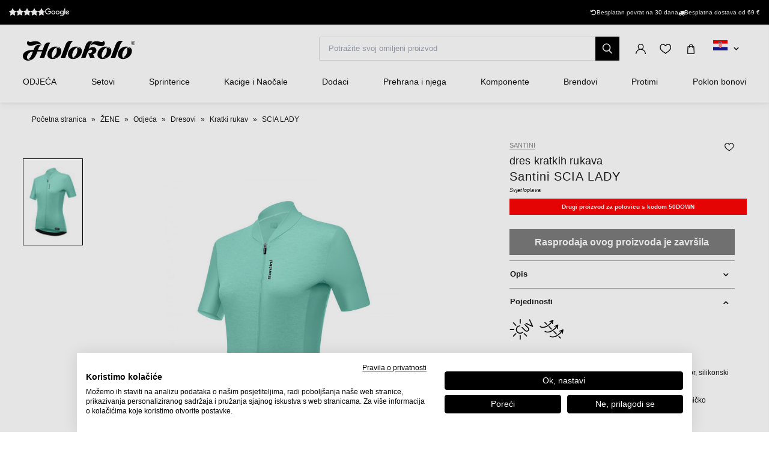

--- FILE ---
content_type: text/html; charset=UTF-8
request_url: https://www.holokolo.hr/zene/odjeca/dresovi/kratki-rukav/santini-scia-lady-dres-light-blue
body_size: 31733
content:
<!DOCTYPE html>
<!--[if IE 8]><html class="no-js lt-ie9" lang="hr"><![endif]-->
<!--[if gt IE 8]><!-->
<html class="no-js" lang="hr"><!--<![endif]-->
<head>
    <meta charset="utf-8"/>
    <meta http-equiv="X-UA-Compatible" content="IE=edge">
    <meta name="viewport" content="width=device-width, initial-scale=1.0, maximum-scale=1.0, user-scalable=no">
    <link
            rel="stylesheet"
            href="https://cdn.jsdelivr.net/npm/@fancyapps/ui@5.0/dist/carousel/carousel.css"
    />
    <link
            rel="stylesheet"
            href="https://cdn.jsdelivr.net/npm/@fancyapps/ui@5.0/dist/fancybox/fancybox.css"
    />
    <link rel="stylesheet" href="https://cdnjs.cloudflare.com/ajax/libs/font-awesome/6.2.1/css/all.min.css"
          integrity="sha512-MV7K8+y+gLIBoVD59lQIYicR65iaqukzvf/nwasF0nqhPay5w/9lJmVM2hMDcnK1OnMGCdVK+iQrJ7lzPJQd1w=="
          crossorigin="anonymous" referrerpolicy="no-referrer"/>

    <title>Santini SCIA LADY dres - light blue • holokolo.hr</title>

    <link media="all" type="text/css" rel="stylesheet" href="https://www.holokolo.hr/buxus/assets/hk/build/css/style.css?v=a364a9e57584c1dce87ef92ebafc15d4">

    <meta name="Generator" content="BUXUS">
    <meta name="author" content="">
    <meta name="designer" content="ui42 s.r.o">

    <link rel="favicon" type="image/x-icon" href="https://www.holokolo.hr/buxus/images/FavHolokoloicon.png">
    <link rel="icon" type="image/x-icon" href="https://www.holokolo.hr/buxus/images/FavHolokoloicon.png">
    <link rel="shortcut icon" type="image/x-icon" href="https://www.holokolo.hr/buxus/images/FavHolokoloicon.png">



    <meta name="robots" content="noindex, follow" />
<script type="application/ld+json">{"@context":"https:\/\/schema.org","@type":"BreadcrumbList","itemListElement":[{"@type":"ListItem","position":1,"item":{"@type":"Thing","name":"Početna stranica","@id":"https:\/\/www.holokolo.hr\/"}},{"@type":"ListItem","position":2,"item":{"@type":"Thing","name":"ŽENE","@id":"https:\/\/www.holokolo.hr\/zene"}},{"@type":"ListItem","position":3,"item":{"@type":"Thing","name":"Odjeća","@id":"https:\/\/www.holokolo.hr\/zene\/odjeca"}},{"@type":"ListItem","position":4,"item":{"@type":"Thing","name":"Dresovi","@id":"https:\/\/www.holokolo.hr\/zene\/odjeca\/dresovi"}},{"@type":"ListItem","position":5,"item":{"@type":"Thing","name":"Kratki rukav","@id":"https:\/\/www.holokolo.hr\/zene\/odjeca\/dresovi\/kratki-rukav"}},{"@type":"ListItem","position":6,"item":{"@type":"Thing","name":"SCIA LADY","@id":"https:\/\/www.holokolo.hr\/zene\/odjeca\/dresovi\/kratki-rukav\/santini-scia-lady-dres-light-blue"}}]}</script>
<script type="application/ld+json">{"@context":"https:\/\/schema.org","@type":"Product","productID":15099,"name":"SANTINI dres kratkih rukava - SCIA LADY - svjetloplava","sku":"SP940L75RSCIA.1","reviews":[],"image":"https:\/\/www.holokolo.hr\/buxus\/images\/images\/SANTINI_pictures\/365\/ladies\/SP940L75RSCIA.1\/SP940L75RSCIA.1.jpg","offers":{"@type":"Offer","price":"65.99","priceCurrency":"EUR","url":"https:\/\/www.holokolo.hr\/zene\/odjeca\/dresovi\/kratki-rukav\/santini-scia-lady-dres-light-blue","availability":"https:\/\/schema.org\/OutOfStock","itemCondition":"https:\/\/schema.org\/NewCondition"},"description":"&lt;p&gt;Udobna ženska biciklistička majica s kratkim rukavima posebno razvijena da prati vaše tijelo. Pouzdano drži na mjestu zahvaljujući dvostrukom silikonskom rubu. Sadrži trostruki stražnji džep i patentni zatvarač u boji dresa.&lt;\/p&gt;\r\n\r\n&lt;p&gt;&lt;\/p&gt;","category":"ŽENE\/Odjeća\/Dresovi\/Kratki rukav","brand":{"@type":"Brand","name":"Santini"}}</script>

<link rel="canonical" href="https://www.holokolo.hr/zene/odjeca/dresovi/kratki-rukav/santini-scia-lady-dres-light-blue"/>

<link rel="alternate" hreflang="sk" href="https://www.holokolo.sk/zeny/oblecenie/dresy/kratky-rukav/santini-scia-lady-dres-light-blue" data-active="F" />
<link rel="alternate" hreflang="cs" href="https://www.holokolo.cz/zeny/obleceni/dresy/kratky-rukav/santini-scia-lady-dres-light-blue" data-active="F" />
<link rel="alternate" hreflang="pl" href="https://www.holokolo.pl/kobiety/odziez/koszulki/krotki-rekaw/santini-scia-lady-koszulka-light-blue" data-active="F" />
<link rel="alternate" hreflang="sl" href="https://www.holokolo.si/zenske/oblacila/dresi/kratki-rokavi/santini-scia-lady-dres-light-blue" data-active="F" />
<link rel="alternate" hreflang="hu" href="https://www.holokolo.hu/nok/ruhazat/mezek/rovid-ujju/santini-scia-lady-mez-light-blue" data-active="F" />
<link rel="alternate" hreflang="ro" href="https://www.holokolo.ro/femei/imbracaminte/tricouri/maneca-scurta/santini-scia-lady-tricou-light-blue" data-active="F" />
<link rel="alternate" hreflang="en" href="https://www.holokolo.com/women/clothing/jerseys/short-sleeve/santini-scia-lady-jersey-light-blue?currency=GBP" data-active="F" />
<link rel="alternate" hreflang="de" href="https://www.holokolo.de/frauen/kleidung/trikots/kurze-armel/santini-scia-lady-jersey-light-blue" data-active="F" />
<link rel="alternate" hreflang="hr" href="https://www.holokolo.hr/zene/odjeca/dresovi/kratki-rukav/santini-scia-lady-dres-light-blue" data-active="T" />
<link rel="alternate" hreflang="el" href="https://www.holokolo.gr/gynaikeia/rouchismos/athletikes-phormes/kontomanika/santini-scia-lady-dres-light-blue" data-active="F" />
<link rel="alternate" hreflang="x-default" href="https://www.holokolo.com/women/clothing/jerseys/short-sleeve/santini-scia-lady-jersey-light-blue?currency=GBP" />

<meta property="og:title" content="SANTINI dres kratkih rukava - SCIA LADY - svjetloplava">
<meta property="og:type" content="product">
<meta property="og:description" content="Udobna ženska biciklistička majica s kratkim rukavima posebno razvijena da prati vaše tijelo. Pouzdano drži na mjestu zahvaljujući dvostrukom silikonskom rubu. Sadrži trostruki stražnji džep i patentni zatvarač u boji dresa.

">
<meta property="og:url" content="https://www.holokolo.hr/zene/odjeca/dresovi/kratki-rukav/santini-scia-lady-dres-light-blue">
<meta property="og:locale" content="hr">
<meta property="og:site_name" content="Holokolo">
<meta property="og:image" content="https://www.holokolo.hr/buxus/images/images/SANTINI_pictures/365/ladies/SP940L75RSCIA.1/SP940L75RSCIA.1.jpg">

<link rel="preload" href="/buxus/images/no_images/no-image-holokolo.png" as="image"/>

<link rel="dns-prefetch preconnect" href="https://fonts.gstatic.com"/>
<link rel="dns-prefetch preconnect" href="https://connect.facebook.net"/>
<link rel="dns-prefetch preconnect" href="https://www.googletagmanager.com"/>
<link rel="dns-prefetch preconnect" href="https://cyklodresy.ladesk.com"/>
<link rel="dns-prefetch preconnect" href="https://www.google-analytics.com"/>
<link rel="dns-prefetch preconnect" href="https://static.hotjar.com"/>
<link rel="dns-prefetch preconnect" href="https://scripts.luigisbox.tech"/>
<link rel="dns-prefetch preconnect" href="https://login.dognet.sk"/>
<link rel="dns-prefetch preconnect" href="https://script.hotjar.com"/>
<link rel="dns-prefetch preconnect" href="https://api.eu1.exponea.com"/>

<link rel="preload" href="/buxus/images/cache/product.gallery__item/images/SANTINI_pictures/365/ladies/SP940L75RSCIA.1/SP940L75RSCIA.1.jpg" as="image"/>


    
    <!--PAGE_ID: 15099 -->
    <!-- FB APP CODE -->
    <script>
        window.fbAsyncInit = function () {
            FB.init({
                appId: '1092306340805538',
                xfbml: true,
                version: 'v2.7'
            });
        };

        (function (d, s, id) {
            var js, fjs = d.getElementsByTagName(s)[0];
            if (d.getElementById(id)) {
                return;
            }
            js = d.createElement(s);
            js.id = id;
            js.src = "//connect.facebook.net/sk_SK/sdk.js";
            fjs.parentNode.insertBefore(js, fjs);
        }(document, 'script', 'facebook-jssdk'));
    </script>

    <script src="https://unpkg.com/js-image-zoom@0.7.0/js-image-zoom.js" type="application/javascript"></script>

    <script defer src="https://cdn.jsdelivr.net/npm/alpinejs@3.x.x/dist/cdn.min.js"></script>

                
    <script type='text/javascript'>
    if (!window.cj) window.cj = {};
    cj.sitePage = {
        enterpriseId: 1565307,
        pageType: 'productDetail',
            };

</script>
<script type='text/javascript'>
    (function (a, b, c, d) {
        a = 'https://www.mczbf.com/tags/510350992737/tag.js';
        b = document;
        c = 'script';
        d = b.createElement(c);
        d.src = a;
        d.type = 'text/java' + c;
        d.async = true;
        d.id = 'cjapitag';
        a = b.getElementsByTagName(c)[0];
        a.parentNode.insertBefore(d, a)
    })();
</script>

    <script type="text/javascript">
            window.ga4ImplementationVersion = "advanced";
            var dataLayer = dataLayer || [];dataLayer.push({"page_id":15099,"page_type_id":33,"pageType":"eshop_product","currencyCode":"EUR","lang":"hr"});dataLayer.push({"event":"productDetails","ecommerce":{"currencyCode":"EUR","detail":{"actionField":{"action":"detail"},"products":[{"name":"SANTINI dres kratkih rukava - SCIA LADY - svjetloplava","id":15099,"price":"65.99","quantity":1,"currency":"EUR","brand":"Santini","category":"\u017dENE\/Odje\u0107a\/Dresovi\/Kratki rukav","dimension2":100,"dimension3":""}]}}});dataLayer.push({"event":"productImpressionOnLoad","ecommerce":{"currencyCode":"EUR","impressions":[{"name":"SANTINI dres kratkih rukava - SLEEK RAGGIO LADY - crna\/ru\u017ei\u010dasta","id":143336,"price":"104.99","quantity":1,"currency":"EUR","brand":"Santini","category":"CYKLODRESY\/BICIKLISTI\u010cKA ODJE\u0106A\/Dresovi\/Kratki rukav","dimension2":40,"dimension3":"|S|M|","list":"santini-scia-lady-dres-light-blue","position":1},{"name":"SANTINI dres kratkih rukava - SLEEK RAGGIO LADY - ru\u017ei\u010dasta\/ljubi\u010dasta","id":143363,"price":"104.99","quantity":1,"currency":"EUR","brand":"Santini","category":"CYKLODRESY\/BICIKLISTI\u010cKA ODJE\u0106A\/Dresovi\/Kratki rukav","dimension2":50,"dimension3":"|S|XL|","list":"santini-scia-lady-dres-light-blue","position":2},{"name":"SANTINI dres kratkih rukava - TONO SFERA LADY - crna\/bijela","id":143494,"price":"84.99","quantity":1,"currency":"EUR","brand":"Santini","category":"CYKLODRESY\/BICIKLISTI\u010cKA ODJE\u0106A\/Dresovi\/Kratki rukav","dimension2":25,"dimension3":"|S|","list":"santini-scia-lady-dres-light-blue","position":3},{"name":"SANTINI dres kratkih rukava - TONO SFERA LADY - bijela\/plava","id":143367,"price":"84.99","quantity":1,"currency":"EUR","brand":"Santini","category":"CYKLODRESY\/BICIKLISTI\u010cKA ODJE\u0106A\/Dresovi\/Kratki rukav","dimension2":60,"dimension3":"|S|M|XL|","list":"santini-scia-lady-dres-light-blue","position":4},{"name":"SANTINI dres kratkih rukava - GIADA OPTIC LADY - plava\/ru\u017ei\u010dasta","id":179233,"price":"81.99","quantity":1,"currency":"EUR","brand":"Santini","category":"CYKLODRESY\/BICIKLISTI\u010cKA ODJE\u0106A\/Dresovi\/Kratki rukav","dimension2":16,"dimension3":"|XL|","list":"santini-scia-lady-dres-light-blue","position":5}]}});dataLayer.push({"event":"view_item","ecommerce":{"items":[{"item_name":"SANTINI dres kratkih rukava - SCIA LADY - svjetloplava","item_id":15099,"price":"65.99","quantity":1,"currency":"EUR","item_brand":"Santini","item_category":"Kratki rukav","item_category2":"Dresovi","item_category3":"Odje\u0107a","item_category4":"\u017dENE","dimension2":100,"dimension3":""}]}});dataLayer.push({"event":"view_item_list","ecommerce":{"impressions":[{"item_name":"SANTINI dres kratkih rukava - SLEEK RAGGIO LADY - crna\/ru\u017ei\u010dasta","item_id":143336,"price":"104.99","quantity":1,"currency":"EUR","item_brand":"Santini","item_category":"Kratki rukav","item_category2":"Dresovi","item_category3":"BICIKLISTI\u010cKA ODJE\u0106A","item_category4":"CYKLODRESY","dimension2":40,"dimension3":"|S|M|","list":"santini-scia-lady-dres-light-blue","position":1},{"item_name":"SANTINI dres kratkih rukava - SLEEK RAGGIO LADY - ru\u017ei\u010dasta\/ljubi\u010dasta","item_id":143363,"price":"104.99","quantity":1,"currency":"EUR","item_brand":"Santini","item_category":"Kratki rukav","item_category2":"Dresovi","item_category3":"BICIKLISTI\u010cKA ODJE\u0106A","item_category4":"CYKLODRESY","dimension2":50,"dimension3":"|S|XL|","list":"santini-scia-lady-dres-light-blue","position":2},{"item_name":"SANTINI dres kratkih rukava - TONO SFERA LADY - crna\/bijela","item_id":143494,"price":"84.99","quantity":1,"currency":"EUR","item_brand":"Santini","item_category":"Kratki rukav","item_category2":"Dresovi","item_category3":"BICIKLISTI\u010cKA ODJE\u0106A","item_category4":"CYKLODRESY","dimension2":25,"dimension3":"|S|","list":"santini-scia-lady-dres-light-blue","position":3},{"item_name":"SANTINI dres kratkih rukava - TONO SFERA LADY - bijela\/plava","item_id":143367,"price":"84.99","quantity":1,"currency":"EUR","item_brand":"Santini","item_category":"Kratki rukav","item_category2":"Dresovi","item_category3":"BICIKLISTI\u010cKA ODJE\u0106A","item_category4":"CYKLODRESY","dimension2":60,"dimension3":"|S|M|XL|","list":"santini-scia-lady-dres-light-blue","position":4},{"item_name":"SANTINI dres kratkih rukava - GIADA OPTIC LADY - plava\/ru\u017ei\u010dasta","item_id":179233,"price":"81.99","quantity":1,"currency":"EUR","item_brand":"Santini","item_category":"Kratki rukav","item_category2":"Dresovi","item_category3":"BICIKLISTI\u010cKA ODJE\u0106A","item_category4":"CYKLODRESY","dimension2":16,"dimension3":"|XL|","list":"santini-scia-lady-dres-light-blue","position":5}]}});</script>
            <noscript><iframe src="//www.googletagmanager.com/ns.html?id=GTM-M3M4NLHH"
            height="0" width="0" style="display:none;visibility:hidden"></iframe></noscript>
            <script data-cookieconsent="ignore">(function(w,d,s,l,i){w[l]=w[l]||[];w[l].push({'gtm.start':
            new Date().getTime(),event:'gtm.js'});var f=d.getElementsByTagName(s)[0],
            j=d.createElement(s),dl=l!='dataLayer'?'&l='+l:'';j.async=true;j.src=
            '//www.googletagmanager.com/gtm.js?id='+i+dl;f.parentNode.insertBefore(j,f);
            })(window,document,'script','dataLayer','GTM-M3M4NLHH');</script>
        
    <script type="text/javascript">            !function(e,n,t,i,o,r){var a=4e3,c="xnpe_async_hide";function s(e){return e.reduce((function(e,n){return e[n]=function(){e._.push([n.toString(),arguments])},e}),{_:[]})}function m(e,n,t){var i=t.createElement(n);i.src=e;var o=t.getElementsByTagName(n)[0];return o.parentNode.insertBefore(i,o),i}r.target=r.target||"https://api.exponea.com",r.file_path=r.file_path||r.target+"/js/exponea.min.js",e[t]=s(["anonymize","initialize","identify","update","track","trackLink","trackEnhancedEcommerce","getHtml","showHtml","showBanner","showWebLayer","ping","getAbTest","loadDependency","getRecommendation","reloadWebLayers"]),e[t].notifications=s(["isAvailable","isSubscribed","subscribe","unsubscribe"]),e[t].snippetVersion="v2.1.0",function(e,n,t){e[n]["_"+t]={},e[n]["_"+t].nowFn=e[t]&&e[t].now?e[t].now.bind(e[t]):Date.now,e[n]["_"+t].snippetStartTime=e[n]["_"+t].nowFn()}(e,t,"performance"),function(e,n,t,i,o,r){e[o]={sdk:e[i],sdkObjectName:i,skipExperiments:!!t.new_experiments,sign:t.token+"/"+(r.exec(n.cookie)||["","new"])[1],path:t.target}}(e,n,r,t,o,RegExp("__exponea_etc__"+"=([\w-]+)")),function(e,n,t){m(e.file_path,n,t)}(r,i,n),function(e,n,t,i,o,r,s){if(e.new_experiments){!0===e.new_experiments&&(e.new_experiments={});var p=e.new_experiments.hide_class||c,u=e.new_experiments.timeout||a,_=encodeURIComponent(r.location.href.split("#")[0]),l=e.target+"/webxp/"+n+"/"+r[t].sign+"/modifications.min.js?http-referer="+_+"&timeout="+u+"ms";"sync"===e.new_experiments.mode&&r.localStorage.getItem("__exponea__sync_modifications__")?function(e,n,t,i,o){t[o][n]="<"+n+' src="'+e+'"></'+n+">",i.writeln(t[o][n]),i.writeln("<"+n+">!"+o+".init && document.writeln("+o+"."+n+'.replace("/'+n+'/", "/'+n+'-async/").replace("><", " async><"))</'+n+">")}(l,n,r,s,t):function(e,n,t,i,o,r,a,c){r.documentElement.classList.add(e);var s=m(t,i,r);function p(){o[c].init||m(t.replace("/"+i+"/","/"+i+"-async/"),i,r)}function u(){r.documentElement.classList.remove(e)}s.onload=p,s.onerror=p,o.setTimeout(u,n),o[a]._revealPage=u}(p,u,l,n,r,s,o,t)}}(r,i,o,0,t,e,n),function(e,n,t){e[n].start=function(i){i&&Object.keys(i).forEach((function(e){return t[e]=i[e]})),e[n].initialize(t)}}(e,t,r)}(window,document,"exponea","script","webxpClient",{target:"https://api.eu1.exponea.com",token:"692aa898-863f-11eb-ba4b-2a55cfa17804",track:{visits: false,},});
exponea.start();
</script>

    <style>
        [x-cloak] {
            display: none !important;
        }
    </style>
</head>
<body class=""
      x-data="{isMobile: window.innerWidth < 992}">

<header class="header">
    <div class="header__content js-header-content">
    <div class="notification-banner bg-black text-white text-sm py-2 md:px-4 overflow-hidden md:h-[41px] flex md:justify-center w-full md:w-auto">
    <style>
        @keyframes scrollContent {
            /* Start with a positive offset to counteract the parent's left padding */
            from {
                transform: translateX(1rem); /* 1rem is Tailwind's px-4 */
            }
            /* The loop end must maintain that same offset */
            to {
                transform: translateX(calc(-50% + 1rem));
            }
        }

        .animate-scroll-text {
            animation: scrollContent 25s linear infinite;
        }
    </style>
    <ul class="notification-banner__wrapper hid md:flex items-center justify-between max-w-[1250px] w-full m-0" >
        <li>
            <a href="#" target="_blank" rel="noopener noreferrer"
               class="flex gap-x-4">
                <div style="display: flex;font-size: 13px;" class="flex text-base">
                    <span class="bt-rating">
                        <span style="width:95%">
                            <span></span>
                        </span>
                    </span>
                </div>

                                    <img src="/buxus/images/image_153165e6f30a84263.svg" class="h-[13px] mt-[2px]">
                            </a>
        </li>

        <li class="flex gap-x-12">
            
            <div class="flex gap-x-2">
                <i class="fa-solid fa-rotate-left mt-[2px]"></i>
                <span class="text-white text-tiny lg:text-sm">
                                        Besplatan povrat na 30 dana                                    </span>
            </div>

            <div class="flex gap-x-2">
                <i class="fa fa-truck mt-[2px]"></i>
                <span class="text-white text-tiny lg:text-sm">
                                            Besplatna dostava od 69&nbsp;€
                                    </span>
            </div>
        </li>
    </ul>

    <ul class="whitespace-nowrap animate-scroll-text flex md:hidden relative w-full h-6 m-0 p-0" style="min-width: max-content; width: 200%">
        <li class="flex gap-x-3" style="flex-shrink: 0; margin-right: 2.5rem">
                    </li>






        <li class="flex gap-x-3" style="flex-shrink: 0; margin-right: 2.5rem">
            <i class="fa-solid fa-rotate-left text-xs mt-[2px]"></i>
            <span class="text-white text-xs">
                                 Povratak na 30 dana                               </span>
        </li>

        <li class="flex gap-x-3" style="flex-shrink: 0; margin-right: 2.5rem">
            <i class="fa fa-truck text-xs  mt-[2px]"></i>
            <span class="text-white text-xs">
                            Besplatna dostava od 69&nbsp;€
                    </li>

        <li class="flex gap-x-3" style="flex-shrink: 0; margin-right: 2.5rem">
                    </li>

        
        
        
        

        <li class="flex gap-x-3" style="flex-shrink: 0; margin-right: 2.5rem">
            <i class="fa-solid fa-rotate-left text-xs mt-[2px]"></i>
            <span class="text-white text-xs">
                                 Povratak na 30 dana                               </span>
        </li>

        <li class="flex gap-x-3" style="flex-shrink: 0; margin-right: 2.5rem">
            <i class="fa fa-truck text-xs  mt-[2px]"></i>
            <span class="text-white text-xs">
                            Besplatna dostava od 69&nbsp;€
                    </li>
    </ul>
</div>

    
<nav class="main-navbar">
    <div class="main-navbar__utils-mobile-wrapper">
        <button type="button" class="sidebar-toggle sidebar-toggle--main js-sidebar-toggle navbar-toggle"
                title="Jelovnik">
            <span class="icon-bar"></span>
            <span class="icon-bar"></span>
            <span class="icon-bar"></span>
        </button>

        <div class="main-navbar__logo-wrapper-mobile">
            <a href="https://www.holokolo.hr/"
   title="Povratak na glavnu stranicu" class="logo">
	<span class="logo__desc sr-only">www.holokolo.hr</span>



	<img class="logo__img"
		 src="/buxus/assets/hk/images/theme/logo.svg"
		 alt="www.holokolo.hr"/>
</a>
















        </div>
    </div>
    <div class="main-navbar__logo-wrapper">
        <a href="https://www.holokolo.hr/"
   title="Povratak na glavnu stranicu" class="logo">
	<span class="logo__desc sr-only">www.holokolo.hr</span>



	<img class="logo__img"
		 src="/buxus/assets/hk/images/theme/logo.svg"
		 alt="www.holokolo.hr"/>
</a>
















    </div>
    <div class="main-navbar__search-form-wrapper js-header-search-form" id="js-header-search-form">
        <form role="search"
      id="search-form"
      method="get"
      action="https://www.holokolo.hr/rezultati-pretrazivanja"
      class="search-form js-search-form form">
    <input type="search" data-searchurl="search?=" autocomplete="off" class="search-form__field js-search-form-field"
           id="header-search"
           name="term" placeholder="Potražite svoj omiljeni proizvod"/>
    <span class="search-form__back-btn js-toggle-search-bar">
    <svg xmlns="http://www.w3.org/2000/svg" fill="none" viewBox="0 0 24 24" stroke-width="1.5" stroke="currentColor"
         class="w-6 h-6">
                      <path stroke-linecap="round" stroke-linejoin="round" d="M6 18L18 6M6 6l12 12"></path>
            </svg>
    </span>
    <button type="submit" class="search-form__submit">
        <span class="hidden-xs">traži</span>
        <span class="visible-xs hidden-sm"><i class="fa fa-search" aria-hidden="true"></i></span>
    </button>
</form>


    </div>
    <div class="main-navbar__utils-wrapper">
        <ul class="main-navbar-buttons">
            <li class="main-navbar-buttons__item">
                <button class="main-navbar-buttons__btn main-navbar-buttons__btn--search js-toggle-search-bar"
                        title="Traženje">
                    <span class="sr-only">Traženje</span>
                </button>
            </li>
            <li class="main-navbar-buttons__item" id="authentication-link-wrapper">
    <a href="https://www.holokolo.hr/moj-racun/moje-narudzbe"
   class="main-navbar-buttons__btn main-navbar-buttons__btn--user"
   title="Pjevajte"
>
    <span class="sr-only">Pjevajte</span>
        </a>
</li>

                            <li class="main-navbar-buttons__item">
                    <div class="wishlist-dropdown dropdown js-dropdown-wrapper" id="wishlist-wrapper">
    <a href="#"
   class="main-navbar-buttons__btn main-navbar-buttons__btn--favourites"
   data-toggle="dropdown"
   title="omiljena">
    <span class="sr-only">omiljena</span>
    </a>
<div class="wishlist dropdown-menu js-dropdown" id="wishlist-dropdown">
    <div class="wishlist__note">
        Vaša lista želja trenutno je prazna    </div>

</div>
</div>

                </li>
                                        <li class="main-navbar-buttons__item" style="">
                    <div class="minicart-dropdown dropdown js-minicart-dropdown js-dropdown-wrapper" id="minicart-wrapper">
    <button class="main-navbar-buttons__btn main-navbar-buttons__btn--cart minicart-dropdown-toggle dropdown-toggle js-minicart-dropdown-toggle"
		data-toggle="dropdown"
		title="Košara">
	<span class="sr-only">Košara</span>
	<span class="minicart-dropdown-toggle__count">0</span>
</button>
<div class="minicart dropdown-menu js-dropdown" id="minicart-dropdown">
	<style>
		@media (max-width: 991px) {
			.minicart, .wishlist {
				z-index: 2011 !important;
			}
		}
	</style>
	<div class="minicart__container">
		<h3 class="minicart__empty-title">Košara za kupovinu</h3>
		<div class="minicart__note minicart__note-empty">

			<p class="minicart__note-text">Vaša košarica je trenutno prazna</p>
			<div class="minicart-content-cta-holder">
				<a href="#" data-toggle="dropdown" data-target="#minicart-wrapper"
				   class="minicart-content-cta-holder__cta cta minicart-content-cta-holder__cta--continue-shopping-empty js-minicart-continue-shopping js-continue"
				   title="nastaviti s kupovinom">nastaviti s kupovinom</a>
			</div>
		</div>
		<div>
			<div class="minicart__empty-popular-categories">
        <div class="minicart__empty-popular-categories-title">
            Popularne kategorije
        </div>
        <div class="minicart__empty-popular-category">
            <a href="https://www.holokolo.hr/muskarci/odjeca/dresovi" class="minicart__empty-popular-category-link">
            <img src="https://www.holokolo.hr/buxus/images/cache/product_gallery_item/feeds/holokolo_bonavelo_rivanelle/HK00100-0014.3.jpg" alt="Dresovi"
             class="minicart__empty-popular-category-image">
            <div class="minicart__empty-popular-category-button">
                Dresovi
            </div>
        </a>
            <a href="https://www.holokolo.hr/muskarci/odjeca/hlace" class="minicart__empty-popular-category-link">
            <img src="https://www.holokolo.hr/buxus/images/cache/product_gallery_item/feeds/sportimport/L24016494.5.jpg" alt="Hlače"
             class="minicart__empty-popular-category-image">
            <div class="minicart__empty-popular-category-button">
                Hlače
            </div>
        </a>
    </div>
    </div>
		</div>
	</div>
	

</div>
</div>

                </li>
            
            <li class="main-navbar-buttons__item language-switcher-wrapper">
                <div class="js-language-switcher-placeholder"></div>

<script type="text/javascript">
    window.__BS_TRANSLATION_LANG__ = 'hr_HR';
    window.__SELECT2_TRANSLATION_LANG__ = 'hr';
</script>


            </li>
        </ul>
    </div>
</nav>
<ul class="main-navbar-submenu-wrapper js-main-navbar-submenu-wrapper">
    <div class="main-navbar__mobile-header">
    <div class="main-navbar__mobile-header-buttons">
        <div class="main-navbar__mobile-header-button">
            <a href="https://www.holokolo.hr/moj-racun"
               class="main-navbar-buttons__btn main-navbar-buttons__btn--user"
               title="Moj račun"
            ></a>
            <span>Moj račun</span>
        </div>

        <div class="main-navbar__mobile-header-button">
            <a href="https://www.holokolo.hr/lista-zelja"
               class="main-navbar-buttons__btn main-navbar-buttons__btn--favourites"
               title="omiljena">
                <span class="sr-only">omiljena</span>
            </a>
            <span>omiljena</span>
        </div>
        <div class="main-navbar__mobile-header-button">
            <a href="https://www.holokolo.hr/kosarica-za-kupnju" class="main-navbar-buttons__btn main-navbar-buttons__btn--cart minicart-dropdown-toggle dropdown-toggle"
                    title="Košara">
                <span class="sr-only">Košara</span>
            </a>
            <span>Košara</span>
        </div>
    </div>
    <span class="main-navbar__close-btn js-sidebar-toggle">
        <svg xmlns="http://www.w3.org/2000/svg" fill="none"
             viewBox="0 0 24 24" stroke-width="1.5"
             stroke="currentColor">
            <path stroke-linecap="round" stroke-linejoin="round" d="M6 18L18 6M6 6l12 12"/>
        </svg>
    </span>
</div>

<div class="main-navbar__mobile-search-wrapper">
    <form id="search-form-header" action="https://www.holokolo.hr/rezultati-pretrazivanja" method="get" class="main-navbar__mobile-search search-form" data-close-btn-title="Zatvori pretragu">
        <input type="search" data-searchurl="search?=" autocomplete="off" class="main-navbar__mobile-search-input search-form__field js-header-search-form-field" name="term" placeholder="Potražite svoje omiljene proizvode">
        <a href="#" class="main-navbar__mobile-search-submit main-navbar-buttons__btn--search js-search-suggest-header-btn">
        </a>
    </form>
</div>

<li class="main-navbar-submenu__item js-main-navbar-submenu-item" x-data="{openedSubmenu: false}">
    <div style="display: flex; justify-content: space-between">
        <a href="" class="main-navbar-item-title"  @click.prevent="openedSubmenu = !openedSubmenu" >
            

            <div class="main-navbar-item-title-wrapper">
                <img class="main-navbar-icon"
                     src="/buxus/images/cache/category_thumb_mobile/categories/2023/HK00108-BLK.1%20(1).png">
                <h2>ODJEĆA</h2>
            </div>
        </a>

                    <span x-show="!openedSubmenu" class="main-navbar-section-dropdown-btn" @click="openedSubmenu = true">
                <svg xmlns="http://www.w3.org/2000/svg" fill="none" viewBox="0 0 24 24"
                    stroke-width="1.5" stroke="currentColor" style="height: 20px">
                    <path stroke-linecap="round" stroke-linejoin="round" d="M12 4.5v15m7.5-7.5h-15"/>
                </svg>
            </span>
            <span x-show="openedSubmenu" class="main-navbar-section-dropdown-btn" @click="openedSubmenu = false">
                <svg xmlns="http://www.w3.org/2000/svg" fill="none" viewBox="0 0 24 24"
                    stroke-width="1.5" stroke="currentColor" style="height: 20px">
                    <path stroke-linecap="round" stroke-linejoin="round" d="M19.5 12h-15"/>
                </svg>
            </span>
            </div>

    <div class="main-navbar-submenu js-dropdown-navbar "
          :class="{ 'opened': openedSubmenu }" >
        <ul class="main-navbar-items">
            <li class="main-navbar-section" x-data="{openedLeaves: false}">
    <section class="main-navbar-section-wrapper ">
        <div class="main-navbar-submenu__wrapper ">
        <a href="#" class="main-navbar-section-title bold" style="cursor:text;"
            @click.prevent="openedLeaves = !openedLeaves" >
            <div style="display: flex; align-items: center">
                <img class="main-navbar-icon"
                     src="/buxus/images/cache/category_thumb_mobile/categories/2023/muzi.svg">
                <h3>Muškarci</h3>
            </div>
        </a>
                    <span x-show="!openedLeaves" class="main-navbar-section-dropdown-btn" @click="openedLeaves = true">
                        <svg xmlns="http://www.w3.org/2000/svg" fill="none" viewBox="0 0 24 24"
                             stroke-width="1.5" stroke="currentColor" style="height: 20px">
                        <path stroke-linecap="round" stroke-linejoin="round" d="M12 4.5v15m7.5-7.5h-15"/>
                        </svg>
                    </span>

            <span x-show="openedLeaves" class="main-navbar-section-dropdown-btn" @click="openedLeaves = false">
                    <svg xmlns="http://www.w3.org/2000/svg" fill="none" viewBox="0 0 24 24"
                         stroke-width="1.5" stroke="currentColor" style="height: 20px">
                        <path stroke-linecap="round" stroke-linejoin="round" d="M19.5 12h-15"/>
                    </svg>
                    </span>
            </div>

            <ul class="main-navbar-leaves-wrapper main-navbar-leaves-wrapper-desktop" :class="{ 'opened': openedLeaves }">
                            <li class="main-navbar-leaves-item">
                    <a href="https://www.holokolo.hr/muskarci/odjeca/novosti" class="main-navbar-section-title">
                        <img class="main-navbar-icon"
                             src="/buxus/images/cache/category_thumb_mobile/holokolo/prezlecenie_webu/2023-11/new.png">
                        <h4>Novo</h4>
                    </a>
                </li>
                            <li class="main-navbar-leaves-item">
                    <a href="https://www.holokolo.hr/muskarci/odjeca/dresovi" class="main-navbar-section-title">
                        <img class="main-navbar-icon"
                             src="/buxus/images/cache/category_thumb_mobile/holokolo/prezlecenie_webu/2023-11/Oblečenie/Muzi/02-dresy-min.png">
                        <h4>Dresovi</h4>
                    </a>
                </li>
                            <li class="main-navbar-leaves-item">
                    <a href="https://www.holokolo.hr/muskarci/odjeca/hlace" class="main-navbar-section-title">
                        <img class="main-navbar-icon"
                             src="/buxus/images/cache/category_thumb_mobile/holokolo/prezlecenie_webu/2023-11/Oblečenie/Muzi/03-nohavice-min.png">
                        <h4>Hlače</h4>
                    </a>
                </li>
                            <li class="main-navbar-leaves-item">
                    <a href="https://www.holokolo.hr/muskarci/odjeca/jakne" class="main-navbar-section-title">
                        <img class="main-navbar-icon"
                             src="/buxus/images/cache/category_thumb_mobile/holokolo/Kategorie-obrazky/pánske-bundy.png">
                        <h4>Jakne</h4>
                    </a>
                </li>
                            <li class="main-navbar-leaves-item">
                    <a href="https://www.holokolo.hr/muskarci/odjeca/prsluci" class="main-navbar-section-title">
                        <img class="main-navbar-icon"
                             src="/buxus/images/cache/category_thumb_mobile/image_13300_517_v1.png">
                        <h4>Prsluci</h4>
                    </a>
                </li>
                            <li class="main-navbar-leaves-item">
                    <a href="https://www.holokolo.hr/muskarci/odjeca/funkcionalna-odjeca" class="main-navbar-section-title">
                        <img class="main-navbar-icon"
                             src="/buxus/images/cache/category_thumb_mobile/image_13139_517_v1.png">
                        <h4>Funkcionalna odjeća</h4>
                    </a>
                </li>
                            <li class="main-navbar-leaves-item">
                    <a href="https://www.holokolo.hr/muskarci/odjeca/majice-i-dukserice" class="main-navbar-section-title">
                        <img class="main-navbar-icon"
                             src="/buxus/images/cache/category_thumb_mobile/image_13319_517_v1.png">
                        <h4>Majice i dukserice</h4>
                    </a>
                </li>
                            <li class="main-navbar-leaves-item">
                    <a href="https://www.holokolo.hr/muskarci/odjeca/slobodno-vrijeme" class="main-navbar-section-title">
                        <img class="main-navbar-icon"
                             src="/buxus/images/cache/category_thumb_mobile/image_517672930b2dcb85.jpeg">
                        <h4>Slobodno vrijeme</h4>
                    </a>
                </li>
                            <li class="main-navbar-leaves-item">
                    <a href="https://www.holokolo.hr/muskarci/odjeca/kombinezon" class="main-navbar-section-title">
                        <img class="main-navbar-icon"
                             src="/buxus/images/cache/category_thumb_mobile/image_36272_517_v1.png">
                        <h4>Kombinezon</h4>
                    </a>
                </li>
                            <li class="main-navbar-leaves-item">
                    <a href="https://www.holokolo.hr/muskarci/odjeca/rukavice" class="main-navbar-section-title">
                        <img class="main-navbar-icon"
                             src="/buxus/images/cache/category_thumb_mobile/image_11583_517_v2.png">
                        <h4>Rukavice</h4>
                    </a>
                </li>
                            <li class="main-navbar-leaves-item">
                    <a href="https://www.holokolo.hr/muskarci/odjeca/plus-size-velicine" class="main-navbar-section-title">
                        <img class="main-navbar-icon"
                             src="/buxus/images/cache/category_thumb_mobile/image_51762d6959b8277c.png">
                        <h4>Plus size veličine</h4>
                    </a>
                </li>
                            <li class="main-navbar-leaves-item">
                    <a href="https://www.holokolo.hr/muskarci/odjeca/carape" class="main-navbar-section-title">
                        <img class="main-navbar-icon"
                             src="/buxus/images/cache/category_thumb_mobile/holokolo/Kategorie-obrazky/pánske-ponožky.png">
                        <h4>Čarape</h4>
                    </a>
                </li>
                            <li class="main-navbar-leaves-item">
                    <a href="https://www.holokolo.hr/muskarci/odjeca/navlake" class="main-navbar-section-title">
                        <img class="main-navbar-icon"
                             src="/buxus/images/cache/category_thumb_mobile/image_13133_517_v1.png">
                        <h4>Navlake</h4>
                    </a>
                </li>
                            <li class="main-navbar-leaves-item">
                    <a href="https://www.holokolo.hr/muskarci/odjeca/pokrivala-za-glavu-i-vrat" class="main-navbar-section-title">
                        <img class="main-navbar-icon"
                             src="/buxus/images/cache/category_thumb_mobile/image_13160_517_v1.png">
                        <h4>Pokrivala za glavu i vrat</h4>
                    </a>
                </li>
                            <li class="main-navbar-leaves-item">
                    <a href="https://www.holokolo.hr/muskarci/dodaci/stitnici" class="main-navbar-section-title">
                        <img class="main-navbar-icon"
                             src="/buxus/images/cache/category_thumb_mobile/image_63343_517_v1.png">
                        <h4>Štitnici</h4>
                    </a>
                </li>
                    </ul>
    </section>

</li>
<li class="main-navbar-section" x-data="{openedLeaves: false}">
    <section class="main-navbar-section-wrapper ">
        <div class="main-navbar-submenu__wrapper ">
        <a href="#" class="main-navbar-section-title bold" style="cursor:text;"
            @click.prevent="openedLeaves = !openedLeaves" >
            <div style="display: flex; align-items: center">
                <img class="main-navbar-icon"
                     src="/buxus/images/cache/category_thumb_mobile/categories/2023/zeny.svg">
                <h3>Žene</h3>
            </div>
        </a>
                    <span x-show="!openedLeaves" class="main-navbar-section-dropdown-btn" @click="openedLeaves = true">
                        <svg xmlns="http://www.w3.org/2000/svg" fill="none" viewBox="0 0 24 24"
                             stroke-width="1.5" stroke="currentColor" style="height: 20px">
                        <path stroke-linecap="round" stroke-linejoin="round" d="M12 4.5v15m7.5-7.5h-15"/>
                        </svg>
                    </span>

            <span x-show="openedLeaves" class="main-navbar-section-dropdown-btn" @click="openedLeaves = false">
                    <svg xmlns="http://www.w3.org/2000/svg" fill="none" viewBox="0 0 24 24"
                         stroke-width="1.5" stroke="currentColor" style="height: 20px">
                        <path stroke-linecap="round" stroke-linejoin="round" d="M19.5 12h-15"/>
                    </svg>
                    </span>
            </div>

            <ul class="main-navbar-leaves-wrapper main-navbar-leaves-wrapper-desktop" :class="{ 'opened': openedLeaves }">
                            <li class="main-navbar-leaves-item">
                    <a href="https://www.holokolo.hr/zene/odjeca/novo" class="main-navbar-section-title">
                        <img class="main-navbar-icon"
                             src="/buxus/images/cache/category_thumb_mobile/holokolo/prezlecenie_webu/2023-11/new.png">
                        <h4>Novo</h4>
                    </a>
                </li>
                            <li class="main-navbar-leaves-item">
                    <a href="https://www.holokolo.hr/zene/odjeca/dresovi" class="main-navbar-section-title">
                        <img class="main-navbar-icon"
                             src="/buxus/images/cache/category_thumb_mobile/image_13181_517_v1.png">
                        <h4>Dresovi</h4>
                    </a>
                </li>
                            <li class="main-navbar-leaves-item">
                    <a href="https://www.holokolo.hr/zene/odjeca/hlace" class="main-navbar-section-title">
                        <img class="main-navbar-icon"
                             src="/buxus/images/cache/category_thumb_mobile/holokolo/prezlecenie_webu/2023-11/Oblečenie/Zeny/03-nohavice-min.png">
                        <h4>Hlače</h4>
                    </a>
                </li>
                            <li class="main-navbar-leaves-item">
                    <a href="https://www.holokolo.hr/zene/odjeca/jakne" class="main-navbar-section-title">
                        <img class="main-navbar-icon"
                             src="/buxus/images/cache/category_thumb_mobile/holokolo/prezlecenie_webu/2023-11/Oblečenie/Zeny/04-bundy-min.png">
                        <h4>Jakne</h4>
                    </a>
                </li>
                            <li class="main-navbar-leaves-item">
                    <a href="https://www.holokolo.hr/zene/odjeca/prsluci" class="main-navbar-section-title">
                        <img class="main-navbar-icon"
                             src="/buxus/images/cache/category_thumb_mobile/image_13453_517_v1.png">
                        <h4>Prsluci</h4>
                    </a>
                </li>
                            <li class="main-navbar-leaves-item">
                    <a href="https://www.holokolo.hr/zene/odjeca/funkcionalna-odjeca" class="main-navbar-section-title">
                        <img class="main-navbar-icon"
                             src="/buxus/images/cache/category_thumb_mobile/image_13137_517_v1.png">
                        <h4>Funkcionalna odjeća</h4>
                    </a>
                </li>
                            <li class="main-navbar-leaves-item">
                    <a href="https://www.holokolo.hr/zene/odjeca/majice" class="main-navbar-section-title">
                        <img class="main-navbar-icon"
                             src="/buxus/images/cache/category_thumb_mobile/holokolo/prezlecenie_webu/2023-11/Oblečenie/Zeny/07-tricka-min.png">
                        <h4>Majice</h4>
                    </a>
                </li>
                            <li class="main-navbar-leaves-item">
                    <a href="https://www.holokolo.hr/zene/odjeca/kombinezon" class="main-navbar-section-title">
                        <img class="main-navbar-icon"
                             src="/buxus/images/cache/category_thumb_mobile/holokolo/prezlecenie_webu/2023-11/Oblečenie/Zeny/08-kombinezy-min.png">
                        <h4>Kombinezon</h4>
                    </a>
                </li>
                            <li class="main-navbar-leaves-item">
                    <a href="https://www.holokolo.hr/zene/odjeca/dukserice" class="main-navbar-section-title">
                        <img class="main-navbar-icon"
                             src="/buxus/images/cache/category_thumb_mobile/image_13396_517_v1.png">
                        <h4>Dukserice</h4>
                    </a>
                </li>
                            <li class="main-navbar-leaves-item">
                    <a href="https://www.holokolo.hr/zene/odjeca/tajice" class="main-navbar-section-title">
                        <img class="main-navbar-icon"
                             src="/buxus/images/cache/category_thumb_mobile/holokolo/prezlecenie_webu/2023-11/Oblečenie/Zeny/10-leginy-min.png">
                        <h4>Tajice</h4>
                    </a>
                </li>
                            <li class="main-navbar-leaves-item">
                    <a href="https://www.holokolo.hr/zene/odjeca/suknje" class="main-navbar-section-title">
                        <img class="main-navbar-icon"
                             src="/buxus/images/cache/category_thumb_mobile/image_13350_517_v1.png">
                        <h4>Suknje</h4>
                    </a>
                </li>
                            <li class="main-navbar-leaves-item">
                    <a href="https://www.holokolo.hr/zene/odjeca/rukavice" class="main-navbar-section-title">
                        <img class="main-navbar-icon"
                             src="/buxus/images/cache/category_thumb_mobile/image_11580_517_v1.png">
                        <h4>Rukavice</h4>
                    </a>
                </li>
                            <li class="main-navbar-leaves-item">
                    <a href="https://www.holokolo.hr/zene/odjeca/plus-size-velicine" class="main-navbar-section-title">
                        <img class="main-navbar-icon"
                             src="/buxus/images/cache/category_thumb_mobile/image_51762d695e6c504a.png">
                        <h4>Plus size veličine</h4>
                    </a>
                </li>
                            <li class="main-navbar-leaves-item">
                    <a href="https://www.holokolo.hr/zene/odjeca/carape" class="main-navbar-section-title">
                        <img class="main-navbar-icon"
                             src="/buxus/images/cache/category_thumb_mobile/image_13177_517_v1.png">
                        <h4>Čarape</h4>
                    </a>
                </li>
                            <li class="main-navbar-leaves-item">
                    <a href="https://www.holokolo.hr/zene/odjeca/navlake" class="main-navbar-section-title">
                        <img class="main-navbar-icon"
                             src="/buxus/images/cache/category_thumb_mobile/image_13129_517_v1.png">
                        <h4>Navlake</h4>
                    </a>
                </li>
                            <li class="main-navbar-leaves-item">
                    <a href="https://www.holokolo.hr/zene/odjeca/pokrivala-za-glavu-i-vrat" class="main-navbar-section-title">
                        <img class="main-navbar-icon"
                             src="/buxus/images/cache/category_thumb_mobile/image_13158_517_v1.png">
                        <h4>Pokrivala za glavu i vrat</h4>
                    </a>
                </li>
                            <li class="main-navbar-leaves-item">
                    <a href="https://www.holokolo.hr/zene/dodaci/stitnici" class="main-navbar-section-title">
                        <img class="main-navbar-icon"
                             src="/buxus/images/cache/category_thumb_mobile/image_63343_517_v1.png">
                        <h4>Štitnici</h4>
                    </a>
                </li>
                    </ul>
    </section>

</li>
<li class="main-navbar-section" x-data="{openedLeaves: false}">
    <section class="main-navbar-section-wrapper ">
        <div class="main-navbar-submenu__wrapper ">
        <a href="#" class="main-navbar-section-title bold" style="cursor:text;"
            @click.prevent="openedLeaves = !openedLeaves" >
            <div style="display: flex; align-items: center">
                <img class="main-navbar-icon"
                     src="/buxus/images/cache/category_thumb_mobile/categories/2023/deti.svg">
                <h3>Djeca</h3>
            </div>
        </a>
                    <span x-show="!openedLeaves" class="main-navbar-section-dropdown-btn" @click="openedLeaves = true">
                        <svg xmlns="http://www.w3.org/2000/svg" fill="none" viewBox="0 0 24 24"
                             stroke-width="1.5" stroke="currentColor" style="height: 20px">
                        <path stroke-linecap="round" stroke-linejoin="round" d="M12 4.5v15m7.5-7.5h-15"/>
                        </svg>
                    </span>

            <span x-show="openedLeaves" class="main-navbar-section-dropdown-btn" @click="openedLeaves = false">
                    <svg xmlns="http://www.w3.org/2000/svg" fill="none" viewBox="0 0 24 24"
                         stroke-width="1.5" stroke="currentColor" style="height: 20px">
                        <path stroke-linecap="round" stroke-linejoin="round" d="M19.5 12h-15"/>
                    </svg>
                    </span>
            </div>

            <ul class="main-navbar-leaves-wrapper main-navbar-leaves-wrapper-desktop" :class="{ 'opened': openedLeaves }">
                            <li class="main-navbar-leaves-item">
                    <a href="https://www.holokolo.hr/djeca/odjeca/jakne" class="main-navbar-section-title">
                        <img class="main-navbar-icon"
                             src="/buxus/images/cache/category_thumb_mobile/image_13253_519_v1.png">
                        <h4>Jakne</h4>
                    </a>
                </li>
                            <li class="main-navbar-leaves-item">
                    <a href="https://www.holokolo.hr/djeca/odjeca/dresovi" class="main-navbar-section-title">
                        <img class="main-navbar-icon"
                             src="/buxus/images/cache/category_thumb_mobile/image_13324_519_v1.png">
                        <h4>Dresovi</h4>
                    </a>
                </li>
                            <li class="main-navbar-leaves-item">
                    <a href="https://www.holokolo.hr/djeca/odjeca/bodi" class="main-navbar-section-title">
                        <img class="main-navbar-icon"
                             src="/buxus/images/cache/category_thumb_mobile/holokolo/prezlecenie_webu/2023-11/Oblečenie/Deti/03-body-min.png">
                        <h4>Bodi</h4>
                    </a>
                </li>
                            <li class="main-navbar-leaves-item">
                    <a href="https://www.holokolo.hr/djeca/odjeca/hlace" class="main-navbar-section-title">
                        <img class="main-navbar-icon"
                             src="/buxus/images/cache/category_thumb_mobile/image_13238_517_v1.png">
                        <h4>Hlače</h4>
                    </a>
                </li>
                            <li class="main-navbar-leaves-item">
                    <a href="https://www.holokolo.hr/djeca/odjeca/funkcionalna-odjeca" class="main-navbar-section-title">
                        <img class="main-navbar-icon"
                             src="/buxus/images/cache/category_thumb_mobile/image_13232_517_v1.png">
                        <h4>Funkcionalna odjeća</h4>
                    </a>
                </li>
                            <li class="main-navbar-leaves-item">
                    <a href="https://www.holokolo.hr/djeca/odjeca/rukavice" class="main-navbar-section-title">
                        <img class="main-navbar-icon"
                             src="/buxus/images/cache/category_thumb_mobile/image_13421_517_v1.png">
                        <h4>Rukavice</h4>
                    </a>
                </li>
                            <li class="main-navbar-leaves-item">
                    <a href="https://www.holokolo.hr/djeca/odjeca/prsluci" class="main-navbar-section-title">
                        <img class="main-navbar-icon"
                             src="/buxus/images/cache/category_thumb_mobile/holokolo/prezlecenie_webu/2023-11/Oblečenie/Deti/07-vesty-min.png">
                        <h4>Prsluci</h4>
                    </a>
                </li>
                            <li class="main-navbar-leaves-item">
                    <a href="https://www.holokolo.hr/djeca/odjeca/majice" class="main-navbar-section-title">
                        <img class="main-navbar-icon"
                             src="/buxus/images/cache/category_thumb_mobile/image_61519_519_v1.png">
                        <h4>Majice</h4>
                    </a>
                </li>
                            <li class="main-navbar-leaves-item">
                    <a href="https://www.holokolo.hr/djeca/odjeca/druge" class="main-navbar-section-title">
                        <img class="main-navbar-icon"
                             src="/buxus/images/cache/category_thumb_mobile/holokolo/prezlecenie_webu/2023-11/kisspng-baseball-cap-t-shirt-flat-cap-gifts-panels-shading-background-5af255df471fa0.9262591315258311352913.png">
                        <h4>Druge</h4>
                    </a>
                </li>
                    </ul>
    </section>

</li>

<!--  -->
<li class="main-navbar-section">
    <h3 class="dropdown-navbar-other-section__title">TOP Brendovi</h3>
    <div class="row">
        <div class="col-xs-12">
            <ul class="dropdown-navbar-menu dropdown-navbar-menu--large">
                
<!--  -->
<li class="dropdown-dynamic-category__list-item">
    <a href="https://www.holokolo.hr/holokolo">
        <div class="dropdown-navbar-menu__item-img-wrapper">
            <img class="dropdown-navbar-menu__item-img lazy" alt="Holokolo"
                 src="/buxus/images/no_images/no-image-holokolo.png"
                 data-src="/buxus/images/logos_brands_teams/brands/holokolo-logo.png">
        </div>
    </a>
</li>

<!--  -->
<li class="dropdown-dynamic-category__list-item">
    <a href="https://www.holokolo.hr/castelli">
        <div class="dropdown-navbar-menu__item-img-wrapper">
            <img class="dropdown-navbar-menu__item-img lazy" alt=""
                 src="/buxus/images/no_images/no-image-holokolo.png"
                 data-src="/buxus/images/logos_brands_teams/brands/logo/castelli_3.png">
        </div>
    </a>
</li>

<!--  -->
<li class="dropdown-dynamic-category__list-item">
    <a href="https://www.holokolo.hr/ale">
        <div class="dropdown-navbar-menu__item-img-wrapper">
            <img class="dropdown-navbar-menu__item-img lazy" alt="Alé"
                 src="/buxus/images/no_images/no-image-holokolo.png"
                 data-src="/buxus/images/logos_brands_teams/brands/logo/ale_2.png">
        </div>
    </a>
</li>

<!--  -->
<li class="dropdown-dynamic-category__list-item">
    <a href="https://www.holokolo.hr/gobik">
        <div class="dropdown-navbar-menu__item-img-wrapper">
            <img class="dropdown-navbar-menu__item-img lazy" alt="Gobik"
                 src="/buxus/images/no_images/no-image-holokolo.png"
                 data-src="/buxus/images/logos_brands_teams/brands/logo/gobik.png">
        </div>
    </a>
</li>
            </ul>
        </div>
    </div>
</li>
<li class="main-navbar-section" style="display: flex" x-data="{openedLeaves: false}">
    
</li>

        </ul>
    </div>
</li>


<li class="main-navbar-submenu__item js-main-navbar-submenu-item" x-data="{openedSubmenu: false}">
    <div style="display: flex; justify-content: space-between">
        <a href="" class="main-navbar-item-title"  @click.prevent="openedSubmenu = !openedSubmenu" >
            

            <div class="main-navbar-item-title-wrapper">
                <img class="main-navbar-icon"
                     src="/buxus/images/cache/category_thumb_mobile/categories/2023/SETHK00102-MCL.png">
                <h2>Setovi</h2>
            </div>
        </a>

                    <span x-show="!openedSubmenu" class="main-navbar-section-dropdown-btn" @click="openedSubmenu = true">
                <svg xmlns="http://www.w3.org/2000/svg" fill="none" viewBox="0 0 24 24"
                    stroke-width="1.5" stroke="currentColor" style="height: 20px">
                    <path stroke-linecap="round" stroke-linejoin="round" d="M12 4.5v15m7.5-7.5h-15"/>
                </svg>
            </span>
            <span x-show="openedSubmenu" class="main-navbar-section-dropdown-btn" @click="openedSubmenu = false">
                <svg xmlns="http://www.w3.org/2000/svg" fill="none" viewBox="0 0 24 24"
                    stroke-width="1.5" stroke="currentColor" style="height: 20px">
                    <path stroke-linecap="round" stroke-linejoin="round" d="M19.5 12h-15"/>
                </svg>
            </span>
            </div>

    <div class="main-navbar-submenu js-dropdown-navbar "
          :class="{ 'opened': openedSubmenu }" >
        <ul class="main-navbar-items">
            <li class="main-navbar-section" x-data="{openedLeaves: false}">
    <section class="main-navbar-section-wrapper ">
        <div class="main-navbar-submenu__wrapper ">
        <a href="#" class="main-navbar-section-title bold" style="cursor:text;"
            @click.prevent="openedLeaves = !openedLeaves" >
            <div style="display: flex; align-items: center">
                <img class="main-navbar-icon"
                     src="/buxus/images/cache/category_thumb_mobile/categories/2023/muzi.svg">
                <h3>Muškarci</h3>
            </div>
        </a>
                    <span x-show="!openedLeaves" class="main-navbar-section-dropdown-btn" @click="openedLeaves = true">
                        <svg xmlns="http://www.w3.org/2000/svg" fill="none" viewBox="0 0 24 24"
                             stroke-width="1.5" stroke="currentColor" style="height: 20px">
                        <path stroke-linecap="round" stroke-linejoin="round" d="M12 4.5v15m7.5-7.5h-15"/>
                        </svg>
                    </span>

            <span x-show="openedLeaves" class="main-navbar-section-dropdown-btn" @click="openedLeaves = false">
                    <svg xmlns="http://www.w3.org/2000/svg" fill="none" viewBox="0 0 24 24"
                         stroke-width="1.5" stroke="currentColor" style="height: 20px">
                        <path stroke-linecap="round" stroke-linejoin="round" d="M19.5 12h-15"/>
                    </svg>
                    </span>
            </div>

            <ul class="main-navbar-leaves-wrapper main-navbar-leaves-wrapper-desktop" :class="{ 'opened': openedLeaves }">
                            <li class="main-navbar-leaves-item">
                    <a href="https://www.holokolo.hr/muskarci/setovi/mega-setovi" class="main-navbar-section-title">
                        <img class="main-navbar-icon"
                             src="/buxus/images/cache/category_thumb_mobile/holokolo/prezlecenie_webu/2023-11/Sety.1/Muzi/01-mega%20sety-min.png">
                        <h4>Mega setovi</h4>
                    </a>
                </li>
                            <li class="main-navbar-leaves-item">
                    <a href="https://www.holokolo.hr/muskarci/setovi/kratki-dres-i-hlace" class="main-navbar-section-title">
                        <img class="main-navbar-icon"
                             src="/buxus/images/cache/category_thumb_mobile/holokolo/prezlecenie_webu/2023-11/Sety.1/Muzi/02-kratky%20dres%20a%20nohavice-min.png">
                        <h4>Kratki dres i hlače</h4>
                    </a>
                </li>
                            <li class="main-navbar-leaves-item">
                    <a href="https://www.holokolo.hr/muskarci/setovi/dugi-dres-i-hlace" class="main-navbar-section-title">
                        <img class="main-navbar-icon"
                             src="/buxus/images/cache/category_thumb_mobile/holokolo/prezlecenie_webu/2023-11/Sety.1/Muzi/03-dlhy%20dres%20a%20nohavice-min.png">
                        <h4>Dugi dres i hlače</h4>
                    </a>
                </li>
                            <li class="main-navbar-leaves-item">
                    <a href="https://www.holokolo.hr/muskarci/setovi/zimski-setovi" class="main-navbar-section-title">
                        <img class="main-navbar-icon"
                             src="/buxus/images/cache/category_thumb_mobile/holokolo/prezlecenie_webu/2023-11/Sety.1/Muzi/04-zimne%20sety-min.png">
                        <h4>Zimski setovi</h4>
                    </a>
                </li>
                            <li class="main-navbar-leaves-item">
                    <a href="https://www.holokolo.hr/muskarci/setovi/funkcionalni-skupovi" class="main-navbar-section-title">
                        <img class="main-navbar-icon"
                             src="/buxus/images/cache/category_thumb_mobile/no_images/no-image-holokolo.png">
                        <h4>Funkcionalni skupovi</h4>
                    </a>
                </li>
                            <li class="main-navbar-leaves-item">
                    <a href="https://www.holokolo.hr/muskarci/setovi/mtb-setovi" class="main-navbar-section-title">
                        <img class="main-navbar-icon"
                             src="/buxus/images/cache/category_thumb_mobile/holokolo/prezlecenie_webu/2023-11/Sety.1/Muzi/05-mtb%20sety-min.png">
                        <h4>MTB setovi</h4>
                    </a>
                </li>
                    </ul>
    </section>

</li>
<li class="main-navbar-section" x-data="{openedLeaves: false}">
    <section class="main-navbar-section-wrapper ">
        <div class="main-navbar-submenu__wrapper ">
        <a href="#" class="main-navbar-section-title bold" style="cursor:text;"
            @click.prevent="openedLeaves = !openedLeaves" >
            <div style="display: flex; align-items: center">
                <img class="main-navbar-icon"
                     src="/buxus/images/cache/category_thumb_mobile/categories/2023/zeny.svg">
                <h3>Žene</h3>
            </div>
        </a>
                    <span x-show="!openedLeaves" class="main-navbar-section-dropdown-btn" @click="openedLeaves = true">
                        <svg xmlns="http://www.w3.org/2000/svg" fill="none" viewBox="0 0 24 24"
                             stroke-width="1.5" stroke="currentColor" style="height: 20px">
                        <path stroke-linecap="round" stroke-linejoin="round" d="M12 4.5v15m7.5-7.5h-15"/>
                        </svg>
                    </span>

            <span x-show="openedLeaves" class="main-navbar-section-dropdown-btn" @click="openedLeaves = false">
                    <svg xmlns="http://www.w3.org/2000/svg" fill="none" viewBox="0 0 24 24"
                         stroke-width="1.5" stroke="currentColor" style="height: 20px">
                        <path stroke-linecap="round" stroke-linejoin="round" d="M19.5 12h-15"/>
                    </svg>
                    </span>
            </div>

            <ul class="main-navbar-leaves-wrapper main-navbar-leaves-wrapper-desktop" :class="{ 'opened': openedLeaves }">
                            <li class="main-navbar-leaves-item">
                    <a href="https://www.holokolo.hr/zene/setovi/mega-setovi" class="main-navbar-section-title">
                        <img class="main-navbar-icon"
                             src="/buxus/images/cache/category_thumb_mobile/holokolo/prezlecenie_webu/2023-11/Sety.1/Zeny/01-mega%20sety-min.png">
                        <h4>Mega setovi</h4>
                    </a>
                </li>
                            <li class="main-navbar-leaves-item">
                    <a href="https://www.holokolo.hr/zene/setovi/kratki-dres-i-hlace" class="main-navbar-section-title">
                        <img class="main-navbar-icon"
                             src="/buxus/images/cache/category_thumb_mobile/holokolo/prezlecenie_webu/2023-11/Sety.1/Zeny/02-kratky%20dres%20a%20nohavice-min.png">
                        <h4>Kratki dres i hlače</h4>
                    </a>
                </li>
                            <li class="main-navbar-leaves-item">
                    <a href="https://www.holokolo.hr/zene/setovi/dugi-dres-i-hlace" class="main-navbar-section-title">
                        <img class="main-navbar-icon"
                             src="/buxus/images/cache/category_thumb_mobile/holokolo/prezlecenie_webu/2023-11/Sety.1/Zeny/03-dlhy%20dres%20a%20nohavice-min.png">
                        <h4>Dugi dres i hlače</h4>
                    </a>
                </li>
                            <li class="main-navbar-leaves-item">
                    <a href="https://www.holokolo.hr/zene/setovi/dres-i-suknja" class="main-navbar-section-title">
                        <img class="main-navbar-icon"
                             src="/buxus/images/cache/category_thumb_mobile/no_images/no-image-holokolo.png">
                        <h4>Dres i suknja</h4>
                    </a>
                </li>
                            <li class="main-navbar-leaves-item">
                    <a href="https://www.holokolo.hr/zene/setovi/zimski-setovi" class="main-navbar-section-title">
                        <img class="main-navbar-icon"
                             src="/buxus/images/cache/category_thumb_mobile/holokolo/prezlecenie_webu/2023-11/Sety.1/Zeny/04-zimne%20sety-min.png">
                        <h4>Zimski setovi</h4>
                    </a>
                </li>
                            <li class="main-navbar-leaves-item">
                    <a href="https://www.holokolo.hr/zene/setovi/funkcionalni-skupovi" class="main-navbar-section-title">
                        <img class="main-navbar-icon"
                             src="/buxus/images/cache/category_thumb_mobile/no_images/no-image-holokolo.png">
                        <h4>Funkcionalni skupovi</h4>
                    </a>
                </li>
                            <li class="main-navbar-leaves-item">
                    <a href="https://www.holokolo.hr/zene/setovi/mtb-setovi" class="main-navbar-section-title">
                        <img class="main-navbar-icon"
                             src="/buxus/images/cache/category_thumb_mobile/holokolo/prezlecenie_webu/2023-11/Sety.1/Zeny/05-mtb%20sety-min.png">
                        <h4>MTB setovi</h4>
                    </a>
                </li>
                            <li class="main-navbar-leaves-item">
                    <a href="https://www.holokolo.hr/zene/setovi/suknje-i-gacice" class="main-navbar-section-title">
                        <img class="main-navbar-icon"
                             src="/buxus/images/cache/category_thumb_mobile/holokolo/prezlecenie_webu/2023-11/Sety.1/Zeny/06-sukne%20a%20nohavicky-min.png">
                        <h4>Suknje i gaćice</h4>
                    </a>
                </li>
                    </ul>
    </section>

</li>
<li class="main-navbar-section" x-data="{openedLeaves: false}">
    <section class="main-navbar-section-wrapper ">
        <div class="main-navbar-submenu__wrapper ">
        <a href="#" class="main-navbar-section-title bold" style="cursor:text;"
            @click.prevent="openedLeaves = !openedLeaves" >
            <div style="display: flex; align-items: center">
                <img class="main-navbar-icon"
                     src="/buxus/images/cache/category_thumb_mobile/categories/2023/deti.svg">
                <h3>Djeca</h3>
            </div>
        </a>
                    <span x-show="!openedLeaves" class="main-navbar-section-dropdown-btn" @click="openedLeaves = true">
                        <svg xmlns="http://www.w3.org/2000/svg" fill="none" viewBox="0 0 24 24"
                             stroke-width="1.5" stroke="currentColor" style="height: 20px">
                        <path stroke-linecap="round" stroke-linejoin="round" d="M12 4.5v15m7.5-7.5h-15"/>
                        </svg>
                    </span>

            <span x-show="openedLeaves" class="main-navbar-section-dropdown-btn" @click="openedLeaves = false">
                    <svg xmlns="http://www.w3.org/2000/svg" fill="none" viewBox="0 0 24 24"
                         stroke-width="1.5" stroke="currentColor" style="height: 20px">
                        <path stroke-linecap="round" stroke-linejoin="round" d="M19.5 12h-15"/>
                    </svg>
                    </span>
            </div>

            <ul class="main-navbar-leaves-wrapper main-navbar-leaves-wrapper-desktop" :class="{ 'opened': openedLeaves }">
                            <li class="main-navbar-leaves-item">
                    <a href="https://www.holokolo.hr/djeca/setovi/kratki-dres-i-hlace" class="main-navbar-section-title">
                        <img class="main-navbar-icon"
                             src="/buxus/images/cache/category_thumb_mobile/holokolo/Kategorie-obrazky/kids_set.jpg">
                        <h4>Kratki dres i hlače</h4>
                    </a>
                </li>
                    </ul>
    </section>

</li>

<!--  -->
<li class="main-navbar-section">
    <h3 class="dropdown-navbar-other-section__title">TOP Brendovi</h3>
    <div class="row">
        <div class="col-xs-12">
            <ul class="dropdown-navbar-menu dropdown-navbar-menu--large">
                
<!--  -->
<li class="dropdown-dynamic-category__list-item">
    <a href="https://www.holokolo.hr/muskarci/brendovi/ale">
        <div class="dropdown-navbar-menu__item-img-wrapper">
            <img class="dropdown-navbar-menu__item-img lazy" alt="Alé"
                 src="/buxus/images/no_images/no-image-holokolo.png"
                 data-src="/buxus/images/logos_brands_teams/brands/logo/ale_2.png">
        </div>
    </a>
</li>

<!--  -->
<li class="dropdown-dynamic-category__list-item">
    <a href="https://www.holokolo.hr/muskarci/brendovi/holokolo">
        <div class="dropdown-navbar-menu__item-img-wrapper">
            <img class="dropdown-navbar-menu__item-img lazy" alt="Holokolo"
                 src="/buxus/images/no_images/no-image-holokolo.png"
                 data-src="/buxus/images/logos_brands_teams/brands/holokolo-logo.png">
        </div>
    </a>
</li>

<!--  -->
<li class="dropdown-dynamic-category__list-item">
    <a href="https://www.holokolo.hr/muskarci/brendovi/castelli">
        <div class="dropdown-navbar-menu__item-img-wrapper">
            <img class="dropdown-navbar-menu__item-img lazy" alt="Castelli"
                 src="/buxus/images/no_images/no-image-holokolo.png"
                 data-src="/buxus/images/logos_brands_teams/brands/logo/castelli_3.png">
        </div>
    </a>
</li>
            </ul>
        </div>
    </div>
</li>
<li class="main-navbar-section" style="display: flex" x-data="{openedLeaves: false}">
    <section class="main-navbar-section-wrapper main-navbar-section-image">
    <h3 class="dropdown-navbar-other-section__title">Zimski setovi</h3>
    <a href="https://www.holokolo.hr/muskarci/setovi/zimski-setovi" class="dropdown-navbar-product">
        <div class="dropdown-navbar-product__img-wrapper">
            <img src="/buxus/images/no_images/no-image-holokolo.png"
                 data-src="/buxus/images/cache/megamenu_drowdown_set_list_item/holokolo/prezlecenie_webu/jesen-zima%202025/menu/Pánske%20sety.jpg"
                 class="dropdown-navbar-product__img lazy"/>
        </div>
    </a>
</section>

</li>

        </ul>
    </div>
</li>


<li class="main-navbar-submenu__item js-main-navbar-submenu-item" x-data="{openedSubmenu: false}">
    <div style="display: flex; justify-content: space-between">
        <a href="" class="main-navbar-item-title"  @click.prevent="openedSubmenu = !openedSubmenu" >
            

            <div class="main-navbar-item-title-wrapper">
                <img class="main-navbar-icon"
                     src="/buxus/images/cache/category_thumb_mobile/categories/2023/275885.BR.1a.png">
                <h2>Sprinterice</h2>
            </div>
        </a>

                    <span x-show="!openedSubmenu" class="main-navbar-section-dropdown-btn" @click="openedSubmenu = true">
                <svg xmlns="http://www.w3.org/2000/svg" fill="none" viewBox="0 0 24 24"
                    stroke-width="1.5" stroke="currentColor" style="height: 20px">
                    <path stroke-linecap="round" stroke-linejoin="round" d="M12 4.5v15m7.5-7.5h-15"/>
                </svg>
            </span>
            <span x-show="openedSubmenu" class="main-navbar-section-dropdown-btn" @click="openedSubmenu = false">
                <svg xmlns="http://www.w3.org/2000/svg" fill="none" viewBox="0 0 24 24"
                    stroke-width="1.5" stroke="currentColor" style="height: 20px">
                    <path stroke-linecap="round" stroke-linejoin="round" d="M19.5 12h-15"/>
                </svg>
            </span>
            </div>

    <div class="main-navbar-submenu js-dropdown-navbar "
          :class="{ 'opened': openedSubmenu }" >
        <ul class="main-navbar-items">
            <li class="main-navbar-section" x-data="{openedLeaves: false}">
    <section class="main-navbar-section-wrapper ">
        <div class="main-navbar-submenu__wrapper ">
        <a href="#" class="main-navbar-section-title bold" style="cursor:text;"
            @click.prevent="openedLeaves = !openedLeaves" >
            <div style="display: flex; align-items: center">
                <img class="main-navbar-icon"
                     src="/buxus/images/cache/category_thumb_mobile/categories/2023/muzi.svg">
                <h3>Muškarci</h3>
            </div>
        </a>
                    <span x-show="!openedLeaves" class="main-navbar-section-dropdown-btn" @click="openedLeaves = true">
                        <svg xmlns="http://www.w3.org/2000/svg" fill="none" viewBox="0 0 24 24"
                             stroke-width="1.5" stroke="currentColor" style="height: 20px">
                        <path stroke-linecap="round" stroke-linejoin="round" d="M12 4.5v15m7.5-7.5h-15"/>
                        </svg>
                    </span>

            <span x-show="openedLeaves" class="main-navbar-section-dropdown-btn" @click="openedLeaves = false">
                    <svg xmlns="http://www.w3.org/2000/svg" fill="none" viewBox="0 0 24 24"
                         stroke-width="1.5" stroke="currentColor" style="height: 20px">
                        <path stroke-linecap="round" stroke-linejoin="round" d="M19.5 12h-15"/>
                    </svg>
                    </span>
            </div>

            <ul class="main-navbar-leaves-wrapper main-navbar-leaves-wrapper-desktop" :class="{ 'opened': openedLeaves }">
                            <li class="main-navbar-leaves-item">
                    <a href="https://www.holokolo.hr/muskarci/sprinterice/cestovne" class="main-navbar-section-title">
                        <img class="main-navbar-icon"
                             src="/buxus/images/cache/category_thumb_mobile/images/Filtrovanie-obrazky/MUŽI/DOPLNKY/Tretry/Cestné/MCA-TRE-01.png">
                        <h4>Cestovne</h4>
                    </a>
                </li>
                            <li class="main-navbar-leaves-item">
                    <a href="https://www.holokolo.hr/muskarci/sprinterice/mtb" class="main-navbar-section-title">
                        <img class="main-navbar-icon"
                             src="/buxus/images/cache/category_thumb_mobile/images/Filtrovanie-obrazky/MUŽI/DOPLNKY/Tretry/MTB/MCA-TRE-02.png">
                        <h4>MTB</h4>
                    </a>
                </li>
                            <li class="main-navbar-leaves-item">
                    <a href="https://www.holokolo.hr/muskarci/sprinterice/urban" class="main-navbar-section-title">
                        <img class="main-navbar-icon"
                             src="/buxus/images/cache/category_thumb_mobile/images/Filtrovanie-obrazky/MUŽI/DOPLNKY/Tretry/Urban/MCA-TRE-03.png">
                        <h4>Urban</h4>
                    </a>
                </li>
                            <li class="main-navbar-leaves-item">
                    <a href="https://www.holokolo.hr/muskarci/sprinterice/dodaci" class="main-navbar-section-title">
                        <img class="main-navbar-icon"
                             src="/buxus/images/cache/category_thumb_mobile/holokolo/prezlecenie_webu/2023-11/Tretry/Muzi/04-prislusenstvo-min.png">
                        <h4>Dodaci</h4>
                    </a>
                </li>
                    </ul>
    </section>

</li>
<li class="main-navbar-section" x-data="{openedLeaves: false}">
    <section class="main-navbar-section-wrapper ">
        <div class="main-navbar-submenu__wrapper ">
        <a href="#" class="main-navbar-section-title bold" style="cursor:text;"
            @click.prevent="openedLeaves = !openedLeaves" >
            <div style="display: flex; align-items: center">
                <img class="main-navbar-icon"
                     src="/buxus/images/cache/category_thumb_mobile/categories/2023/zeny.svg">
                <h3>Žene</h3>
            </div>
        </a>
                    <span x-show="!openedLeaves" class="main-navbar-section-dropdown-btn" @click="openedLeaves = true">
                        <svg xmlns="http://www.w3.org/2000/svg" fill="none" viewBox="0 0 24 24"
                             stroke-width="1.5" stroke="currentColor" style="height: 20px">
                        <path stroke-linecap="round" stroke-linejoin="round" d="M12 4.5v15m7.5-7.5h-15"/>
                        </svg>
                    </span>

            <span x-show="openedLeaves" class="main-navbar-section-dropdown-btn" @click="openedLeaves = false">
                    <svg xmlns="http://www.w3.org/2000/svg" fill="none" viewBox="0 0 24 24"
                         stroke-width="1.5" stroke="currentColor" style="height: 20px">
                        <path stroke-linecap="round" stroke-linejoin="round" d="M19.5 12h-15"/>
                    </svg>
                    </span>
            </div>

            <ul class="main-navbar-leaves-wrapper main-navbar-leaves-wrapper-desktop" :class="{ 'opened': openedLeaves }">
                            <li class="main-navbar-leaves-item">
                    <a href="https://www.holokolo.hr/zene/sprinterice/cestovne" class="main-navbar-section-title">
                        <img class="main-navbar-icon"
                             src="/buxus/images/cache/category_thumb_mobile/images/Filtrovanie-obrazky/ŽENY/DOPLNKY/Tretry/Cestné/WCA-TRE-01.png">
                        <h4>Cestovne</h4>
                    </a>
                </li>
                            <li class="main-navbar-leaves-item">
                    <a href="https://www.holokolo.hr/zene/sprinterice/mtb" class="main-navbar-section-title">
                        <img class="main-navbar-icon"
                             src="/buxus/images/cache/category_thumb_mobile/images/Filtrovanie-obrazky/ŽENY/DOPLNKY/Tretry/MTB/WCA-TRE-02.png">
                        <h4>MTB</h4>
                    </a>
                </li>
                            <li class="main-navbar-leaves-item">
                    <a href="https://www.holokolo.hr/zene/sprinterice/urban" class="main-navbar-section-title">
                        <img class="main-navbar-icon"
                             src="/buxus/images/cache/category_thumb_mobile/images/Filtrovanie-obrazky/ŽENY/DOPLNKY/Tretry/Urban/WCA-TRE-03.png">
                        <h4>Urban</h4>
                    </a>
                </li>
                            <li class="main-navbar-leaves-item">
                    <a href="https://www.holokolo.hr/zene/sprinterice/dodaci" class="main-navbar-section-title">
                        <img class="main-navbar-icon"
                             src="/buxus/images/cache/category_thumb_mobile/holokolo/prezlecenie_webu/2023-11/Tretry/Muzi/04-prislusenstvo-min.png">
                        <h4>Dodaci</h4>
                    </a>
                </li>
                    </ul>
    </section>

</li>

<!--  -->
<li class="main-navbar-section">
    <h3 class="dropdown-navbar-other-section__title">TOP Brendovi</h3>
    <div class="row">
        <div class="col-xs-12">
            <ul class="dropdown-navbar-menu dropdown-navbar-menu--large">
                
<!--  -->
<li class="dropdown-dynamic-category__list-item">
    <a href="https://www.holokolo.hr/muskarci/brendovi/holokolo">
        <div class="dropdown-navbar-menu__item-img-wrapper">
            <img class="dropdown-navbar-menu__item-img lazy" alt="Fizik"
                 src="/buxus/images/no_images/no-image-holokolo.png"
                 data-src="/buxus/images/logos_brands_teams/brands/logo/fizik.png">
        </div>
    </a>
</li>

<!--  -->
<li class="dropdown-dynamic-category__list-item">
    <a href="https://www.holokolo.hr/muskarci/brendovi/gaerne">
        <div class="dropdown-navbar-menu__item-img-wrapper">
            <img class="dropdown-navbar-menu__item-img lazy" alt="Gaerne"
                 src="/buxus/images/no_images/no-image-holokolo.png"
                 data-src="/buxus/images/logos_brands_teams/brands/logo/gaerne.png">
        </div>
    </a>
</li>

<!--  -->
<li class="dropdown-dynamic-category__list-item">
    <a href="https://www.holokolo.hr/zene/brendovi/giro">
        <div class="dropdown-navbar-menu__item-img-wrapper">
            <img class="dropdown-navbar-menu__item-img lazy" alt="Giro"
                 src="/buxus/images/no_images/no-image-holokolo.png"
                 data-src="/buxus/images/logos_brands_teams/brands/logo/giro.png">
        </div>
    </a>
</li>
            </ul>
        </div>
    </div>
</li>
<li class="main-navbar-section" style="display: flex" x-data="{openedLeaves: false}">
    <section class="main-navbar-section-wrapper main-navbar-section-image">
    <h3 class="dropdown-navbar-other-section__title">Muške MTB sprinterice</h3>
    <a href="https://www.holokolo.hr/muskarci/sprinterice/mtb" class="dropdown-navbar-product">
        <div class="dropdown-navbar-product__img-wrapper">
            <img src="/buxus/images/no_images/no-image-holokolo.png"
                 data-src="/buxus/images/cache/megamenu_drowdown_set_list_item/holokolo/prezlecenie_webu/jesen-zima%202025/menu/Pánske%20MTB%20tretry.jpg"
                 class="dropdown-navbar-product__img lazy"/>
        </div>
    </a>
</section>
<section class="main-navbar-section-wrapper main-navbar-section-image">
    <h3 class="dropdown-navbar-other-section__title">Ženski cestovne sprinterice</h3>
    <a href="https://www.holokolo.hr/zene/sprinterice/cestovne" class="dropdown-navbar-product">
        <div class="dropdown-navbar-product__img-wrapper">
            <img src="/buxus/images/no_images/no-image-holokolo.png"
                 data-src="/buxus/images/cache/megamenu_drowdown_set_list_item/holokolo/prezlecenie_webu/jesen-zima%202025/menu/Dámske%20cestné%20tretry.jpg"
                 class="dropdown-navbar-product__img lazy"/>
        </div>
    </a>
</section>

</li>

        </ul>
    </div>
</li>


<li class="main-navbar-submenu__item js-main-navbar-submenu-item" x-data="{openedSubmenu: false}">
    <div style="display: flex; justify-content: space-between">
        <a href="" class="main-navbar-item-title"  @click.prevent="openedSubmenu = !openedSubmenu" >
            

            <div class="main-navbar-item-title-wrapper">
                <img class="main-navbar-icon"
                     src="/buxus/images/cache/category_thumb_mobile/categories/2023/7140387-2.1.png">
                <h2>Kacige i Naočale</h2>
            </div>
        </a>

                    <span x-show="!openedSubmenu" class="main-navbar-section-dropdown-btn" @click="openedSubmenu = true">
                <svg xmlns="http://www.w3.org/2000/svg" fill="none" viewBox="0 0 24 24"
                    stroke-width="1.5" stroke="currentColor" style="height: 20px">
                    <path stroke-linecap="round" stroke-linejoin="round" d="M12 4.5v15m7.5-7.5h-15"/>
                </svg>
            </span>
            <span x-show="openedSubmenu" class="main-navbar-section-dropdown-btn" @click="openedSubmenu = false">
                <svg xmlns="http://www.w3.org/2000/svg" fill="none" viewBox="0 0 24 24"
                    stroke-width="1.5" stroke="currentColor" style="height: 20px">
                    <path stroke-linecap="round" stroke-linejoin="round" d="M19.5 12h-15"/>
                </svg>
            </span>
            </div>

    <div class="main-navbar-submenu js-dropdown-navbar "
          :class="{ 'opened': openedSubmenu }" >
        <ul class="main-navbar-items">
            <li class="main-navbar-section" x-data="{openedLeaves: false}">
    <section class="main-navbar-section-wrapper ">
        <div class="main-navbar-submenu__wrapper ">
        <a href="#" class="main-navbar-section-title bold" style="cursor:text;"
            @click.prevent="openedLeaves = !openedLeaves" >
            <div style="display: flex; align-items: center">
                <img class="main-navbar-icon"
                     src="/buxus/images/cache/category_thumb_mobile/holokolo/prezlecenie_webu/2023-11/Prilby%20a%20Okuliare/Prilby/04-urban.png">
                <h3>Kacige</h3>
            </div>
        </a>
                    <span x-show="!openedLeaves" class="main-navbar-section-dropdown-btn" @click="openedLeaves = true">
                        <svg xmlns="http://www.w3.org/2000/svg" fill="none" viewBox="0 0 24 24"
                             stroke-width="1.5" stroke="currentColor" style="height: 20px">
                        <path stroke-linecap="round" stroke-linejoin="round" d="M12 4.5v15m7.5-7.5h-15"/>
                        </svg>
                    </span>

            <span x-show="openedLeaves" class="main-navbar-section-dropdown-btn" @click="openedLeaves = false">
                    <svg xmlns="http://www.w3.org/2000/svg" fill="none" viewBox="0 0 24 24"
                         stroke-width="1.5" stroke="currentColor" style="height: 20px">
                        <path stroke-linecap="round" stroke-linejoin="round" d="M19.5 12h-15"/>
                    </svg>
                    </span>
            </div>

            <ul class="main-navbar-leaves-wrapper main-navbar-leaves-wrapper-desktop" :class="{ 'opened': openedLeaves }">
                            <li class="main-navbar-leaves-item">
                    <a href="https://www.holokolo.hr/muskarci/kacige/sve-iz-kategorije" class="main-navbar-section-title">
                        <img class="main-navbar-icon"
                             src="/buxus/images/cache/category_thumb_mobile/categories/2023/GC778CE06.1.png">
                        <h4>Sve iz kategorije</h4>
                    </a>
                </li>
                            <li class="main-navbar-leaves-item">
                    <a href="https://www.holokolo.hr/muskarci/kacige/cestovne" class="main-navbar-section-title">
                        <img class="main-navbar-icon"
                             src="/buxus/images/cache/category_thumb_mobile/images/Filtrovanie-obrazky/MUŽI/DOPLNKY/Prilby/Cestné/MCA-PRL-01.png">
                        <h4>Cestovne</h4>
                    </a>
                </li>
                            <li class="main-navbar-leaves-item">
                    <a href="https://www.holokolo.hr/muskarci/kacige/mtb" class="main-navbar-section-title">
                        <img class="main-navbar-icon"
                             src="/buxus/images/cache/category_thumb_mobile/images/Filtrovanie-obrazky/MUŽI/DOPLNKY/Prilby/MTB/MCA-PRL-02.png">
                        <h4>MTB</h4>
                    </a>
                </li>
                            <li class="main-navbar-leaves-item">
                    <a href="https://www.holokolo.hr/muskarci/kacige/timetrial" class="main-navbar-section-title">
                        <img class="main-navbar-icon"
                             src="/buxus/images/cache/category_thumb_mobile/images/Filtrovanie-obrazky/MUŽI/DOPLNKY/Prilby/Timetrial/MCA-PRL-03.png">
                        <h4>Timetrial</h4>
                    </a>
                </li>
                            <li class="main-navbar-leaves-item">
                    <a href="https://www.holokolo.hr/muskarci/kacige/urban" class="main-navbar-section-title">
                        <img class="main-navbar-icon"
                             src="/buxus/images/cache/category_thumb_mobile/images/Filtrovanie-obrazky/MUŽI/DOPLNKY/Prilby/Urban/MCA-PRL-04.png">
                        <h4>Urban</h4>
                    </a>
                </li>
                            <li class="main-navbar-leaves-item">
                    <a href="https://www.holokolo.hr/djeca/dodaci/djecje-kacige" class="main-navbar-section-title">
                        <img class="main-navbar-icon"
                             src="/buxus/images/cache/category_thumb_mobile/image_13301_517_v1.png">
                        <h4>Dječje kacige</h4>
                    </a>
                </li>
                    </ul>
    </section>

</li>
<li class="main-navbar-section" x-data="{openedLeaves: false}">
    <section class="main-navbar-section-wrapper ">
        <div class="main-navbar-submenu__wrapper ">
        <a href="#" class="main-navbar-section-title bold" style="cursor:text;"
            @click.prevent="openedLeaves = !openedLeaves" >
            <div style="display: flex; align-items: center">
                <img class="main-navbar-icon"
                     src="/buxus/images/cache/category_thumb_mobile/holokolo/prezlecenie_webu/2023-11/Prilby%20a%20Okuliare/Okuliare/02-poloramove.png">
                <h3>Naočale</h3>
            </div>
        </a>
                    <span x-show="!openedLeaves" class="main-navbar-section-dropdown-btn" @click="openedLeaves = true">
                        <svg xmlns="http://www.w3.org/2000/svg" fill="none" viewBox="0 0 24 24"
                             stroke-width="1.5" stroke="currentColor" style="height: 20px">
                        <path stroke-linecap="round" stroke-linejoin="round" d="M12 4.5v15m7.5-7.5h-15"/>
                        </svg>
                    </span>

            <span x-show="openedLeaves" class="main-navbar-section-dropdown-btn" @click="openedLeaves = false">
                    <svg xmlns="http://www.w3.org/2000/svg" fill="none" viewBox="0 0 24 24"
                         stroke-width="1.5" stroke="currentColor" style="height: 20px">
                        <path stroke-linecap="round" stroke-linejoin="round" d="M19.5 12h-15"/>
                    </svg>
                    </span>
            </div>

            <ul class="main-navbar-leaves-wrapper main-navbar-leaves-wrapper-desktop" :class="{ 'opened': openedLeaves }">
                            <li class="main-navbar-leaves-item">
                    <a href="https://www.holokolo.hr/muskarci/dodaci/naocale/sve-iz-kategorije" class="main-navbar-section-title">
                        <img class="main-navbar-icon"
                             src="/buxus/images/cache/category_thumb_mobile/image_5176555f16e76fb2.png">
                        <h4>Sve iz kategorije</h4>
                    </a>
                </li>
                            <li class="main-navbar-leaves-item">
                    <a href="https://www.holokolo.hr/muskarci/naocale/bez-okvira" class="main-navbar-section-title">
                        <img class="main-navbar-icon"
                             src="/buxus/images/cache/category_thumb_mobile/holokolo/prezlecenie_webu/2023-11/Prilby%20a%20Okuliare/Okuliare/01-bezramove.png">
                        <h4>Bez okvira</h4>
                    </a>
                </li>
                            <li class="main-navbar-leaves-item">
                    <a href="https://www.holokolo.hr/muskarci/naocale/poluokvir" class="main-navbar-section-title">
                        <img class="main-navbar-icon"
                             src="/buxus/images/cache/category_thumb_mobile/holokolo/prezlecenie_webu/2023-11/Prilby%20a%20Okuliare/Okuliare/02-poloramove.png">
                        <h4>Poluokvir</h4>
                    </a>
                </li>
                            <li class="main-navbar-leaves-item">
                    <a href="https://www.holokolo.hr/muskarci/naocale/s-okvirom" class="main-navbar-section-title">
                        <img class="main-navbar-icon"
                             src="/buxus/images/cache/category_thumb_mobile/holokolo/prezlecenie_webu/2023-11/Prilby%20a%20Okuliare/Okuliare/03-celoramove.png">
                        <h4>S okvirom</h4>
                    </a>
                </li>
                            <li class="main-navbar-leaves-item">
                    <a href="https://www.holokolo.hr/muskarci/naocale/lifestyle" class="main-navbar-section-title">
                        <img class="main-navbar-icon"
                             src="/buxus/images/cache/category_thumb_mobile/holokolo/prezlecenie_webu/2023-11/Prilby%20a%20Okuliare/Okuliare/04-lifestylove.png">
                        <h4>Lifestyle</h4>
                    </a>
                </li>
                    </ul>
    </section>

</li>

<!--  -->
<li class="main-navbar-section">
    <h3 class="dropdown-navbar-other-section__title">TOP Brendovi</h3>
    <div class="row">
        <div class="col-xs-12">
            <ul class="dropdown-navbar-menu dropdown-navbar-menu--large">
                
<!--  -->
<li class="dropdown-dynamic-category__list-item">
    <a href="https://www.holokolo.hr/muskarci/brendovi/neon">
        <div class="dropdown-navbar-menu__item-img-wrapper">
            <img class="dropdown-navbar-menu__item-img lazy" alt="Neon"
                 src="/buxus/images/no_images/no-image-holokolo.png"
                 data-src="/buxus/images/logos_brands_teams/brands/logo/neon.png">
        </div>
    </a>
</li>

<!--  -->
<li class="dropdown-dynamic-category__list-item">
    <a href="https://www.holokolo.hr/muskarci/brendovi/giro">
        <div class="dropdown-navbar-menu__item-img-wrapper">
            <img class="dropdown-navbar-menu__item-img lazy" alt="Giro"
                 src="/buxus/images/no_images/no-image-holokolo.png"
                 data-src="/buxus/images/logos_brands_teams/brands/logo/giro.png">
        </div>
    </a>
</li>

<!--  -->
<li class="dropdown-dynamic-category__list-item">
    <a href="https://www.holokolo.hr/muskarci/brendovi/poc">
        <div class="dropdown-navbar-menu__item-img-wrapper">
            <img class="dropdown-navbar-menu__item-img lazy" alt="POC"
                 src="/buxus/images/no_images/no-image-holokolo.png"
                 data-src="/buxus/images/logos_brands_teams/brands/logo/poc.png">
        </div>
    </a>
</li>
            </ul>
        </div>
    </div>
</li>
<li class="main-navbar-section" style="display: flex" x-data="{openedLeaves: false}">
    <section class="main-navbar-section-wrapper main-navbar-section-image">
    <h3 class="dropdown-navbar-other-section__title"> Neon sunčane naočale</h3>
    <a href="https://www.holokolo.hr/neon?category=12047" class="dropdown-navbar-product">
        <div class="dropdown-navbar-product__img-wrapper">
            <img src="/buxus/images/no_images/no-image-holokolo.png"
                 data-src="/buxus/images/cache/megamenu_drowdown_set_list_item/holokolo/prezlecenie_webu/jesen-zima%202025/menu/Okuliare%20Neon.jpg"
                 class="dropdown-navbar-product__img lazy"/>
        </div>
    </a>
</section>
<section class="main-navbar-section-wrapper main-navbar-section-image">
    <h3 class="dropdown-navbar-other-section__title"> Kacige za cestu</h3>
    <a href="https://www.holokolo.hr/muskarci/kacige/cestovne" class="dropdown-navbar-product">
        <div class="dropdown-navbar-product__img-wrapper">
            <img src="/buxus/images/no_images/no-image-holokolo.png"
                 data-src="/buxus/images/cache/megamenu_drowdown_set_list_item/holokolo/prezlecenie_webu/jesen-zima%202025/menu/Cestne%20prilby.jpg"
                 class="dropdown-navbar-product__img lazy"/>
        </div>
    </a>
</section>

</li>

        </ul>
    </div>
</li>


<li class="main-navbar-submenu__item js-main-navbar-submenu-item" x-data="{openedSubmenu: false}">
    <div style="display: flex; justify-content: space-between">
        <a href="" class="main-navbar-item-title"  @click.prevent="openedSubmenu = !openedSubmenu" >
            

            <div class="main-navbar-item-title-wrapper">
                <img class="main-navbar-icon"
                     src="/buxus/images/cache/category_thumb_mobile/holokolo/prezlecenie_webu/2023-11/Príslušenstvo/03-pumpy.png">
                <h2>Dodaci</h2>
            </div>
        </a>

                    <span x-show="!openedSubmenu" class="main-navbar-section-dropdown-btn" @click="openedSubmenu = true">
                <svg xmlns="http://www.w3.org/2000/svg" fill="none" viewBox="0 0 24 24"
                    stroke-width="1.5" stroke="currentColor" style="height: 20px">
                    <path stroke-linecap="round" stroke-linejoin="round" d="M12 4.5v15m7.5-7.5h-15"/>
                </svg>
            </span>
            <span x-show="openedSubmenu" class="main-navbar-section-dropdown-btn" @click="openedSubmenu = false">
                <svg xmlns="http://www.w3.org/2000/svg" fill="none" viewBox="0 0 24 24"
                    stroke-width="1.5" stroke="currentColor" style="height: 20px">
                    <path stroke-linecap="round" stroke-linejoin="round" d="M19.5 12h-15"/>
                </svg>
            </span>
            </div>

    <div class="main-navbar-submenu js-dropdown-navbar "
          :class="{ 'opened': openedSubmenu }" >
        <ul class="main-navbar-items">
            <li class="main-navbar-section" x-data="{openedLeaves: false}">
    <section class="main-navbar-section-wrapper ">
                        <div class="main-navbar-submenu__wrapper main-navbar-submenu__wrapper-mobile">
                <a class="main-navbar-section-title bold" href="https://www.holokolo.hr/muskarci/dodaci/boce-i-kosare">
                    <div style="display: flex; align-items: center">
                        <img class="main-navbar-icon"
                             src="/buxus/images/cache/category_thumb_mobile/image_13382_517_v1.png">
                        <h3>Boce i košare</h3>
                    </div>
                </a>
            </div>
                    <div class="main-navbar-submenu__wrapper main-navbar-submenu__wrapper-mobile">
                <a class="main-navbar-section-title bold" href="https://www.holokolo.hr/muskarci/dodaci-1/svjetla">
                    <div style="display: flex; align-items: center">
                        <img class="main-navbar-icon"
                             src="/buxus/images/cache/category_thumb_mobile/holokolo/prezlecenie_webu/2023-11/Príslušenstvo/01-svetla.png">
                        <h3>Svjetla</h3>
                    </div>
                </a>
            </div>
                    <div class="main-navbar-submenu__wrapper main-navbar-submenu__wrapper-mobile">
                <a class="main-navbar-section-title bold" href="https://www.holokolo.hr/muskarci/dodaci-1/zvona">
                    <div style="display: flex; align-items: center">
                        <img class="main-navbar-icon"
                             src="/buxus/images/cache/category_thumb_mobile/holokolo/prezlecenie_webu/2023-11/Príslušenstvo/02-zvonceky.png">
                        <h3>Zvona</h3>
                    </div>
                </a>
            </div>
                    <div class="main-navbar-submenu__wrapper main-navbar-submenu__wrapper-mobile">
                <a class="main-navbar-section-title bold" href="https://www.holokolo.hr/muskarci/dodaci-1/pumpe">
                    <div style="display: flex; align-items: center">
                        <img class="main-navbar-icon"
                             src="/buxus/images/cache/category_thumb_mobile/holokolo/prezlecenie_webu/2023-11/Príslušenstvo/03-pumpy.png">
                        <h3>Pumpe</h3>
                    </div>
                </a>
            </div>
                    <div class="main-navbar-submenu__wrapper main-navbar-submenu__wrapper-mobile">
                <a class="main-navbar-section-title bold" href="https://www.holokolo.hr/muskarci/dodaci-1/lokoti">
                    <div style="display: flex; align-items: center">
                        <img class="main-navbar-icon"
                             src="/buxus/images/cache/category_thumb_mobile/holokolo/prezlecenie_webu/2023-11/Príslušenstvo/04-zamky.png">
                        <h3>Lokoti</h3>
                    </div>
                </a>
            </div>
                    <div class="main-navbar-submenu__wrapper main-navbar-submenu__wrapper-mobile">
                <a class="main-navbar-section-title bold" href="https://www.holokolo.hr/muskarci/dodaci-1/bokobrani">
                    <div style="display: flex; align-items: center">
                        <img class="main-navbar-icon"
                             src="/buxus/images/cache/category_thumb_mobile/holokolo/prezlecenie_webu/2023-11/blatníky.png">
                        <h3>Bokobrani</h3>
                    </div>
                </a>
            </div>
                    <div class="main-navbar-submenu__wrapper main-navbar-submenu__wrapper-mobile">
                <a class="main-navbar-section-title bold" href="https://www.holokolo.hr/muskarci/dodaci-1/alati">
                    <div style="display: flex; align-items: center">
                        <img class="main-navbar-icon"
                             src="/buxus/images/cache/category_thumb_mobile/holokolo/prezlecenie_webu/2023-11/Príslušenstvo/05-naradie.png">
                        <h3>Alati</h3>
                    </div>
                </a>
            </div>
                    <div class="main-navbar-submenu__wrapper main-navbar-submenu__wrapper-mobile">
                <a class="main-navbar-section-title bold" href="https://www.holokolo.hr/muskarci/dodaci-1/odrzavanje-opreme">
                    <div style="display: flex; align-items: center">
                        <img class="main-navbar-icon"
                             src="/buxus/images/cache/category_thumb_mobile/holokolo/prezlecenie_webu/2023-11/Príslušenstvo/06-starostlivostovybavu.png">
                        <h3>Održavanje opreme</h3>
                    </div>
                </a>
            </div>
                    <div class="main-navbar-submenu__wrapper main-navbar-submenu__wrapper-mobile">
                <a class="main-navbar-section-title bold" href="https://www.holokolo.hr/muskarci/dodaci-1/zastitnu-ambalazu-i-kutije">
                    <div style="display: flex; align-items: center">
                        <img class="main-navbar-icon"
                             src="/buxus/images/cache/category_thumb_mobile/holokolo/prezlecenie_webu/2023-11/Príslušenstvo/07-ochranneobalyapuzdra.png">
                        <h3>Zaštitnu ambalažu i kutije</h3>
                    </div>
                </a>
            </div>
                    <div class="main-navbar-submenu__wrapper main-navbar-submenu__wrapper-mobile">
                <a class="main-navbar-section-title bold" href="https://www.holokolo.hr/muskarci/dodaci-1/elektronika">
                    <div style="display: flex; align-items: center">
                        <img class="main-navbar-icon"
                             src="/buxus/images/cache/category_thumb_mobile/holokolo/prezlecenie_webu/2023-11/elektro.png">
                        <h3>Elektronika</h3>
                    </div>
                </a>
            </div>
                    <div class="main-navbar-submenu__wrapper main-navbar-submenu__wrapper-mobile">
                <a class="main-navbar-section-title bold" href="https://www.holokolo.hr/muskarci/dodaci-1/rucni-sat">
                    <div style="display: flex; align-items: center">
                        <img class="main-navbar-icon"
                             src="/buxus/images/cache/category_thumb_mobile/holokolo/prezlecenie_webu/muzi/2023-09/7_prislusenstvo/hodinky.png">
                        <h3>Ručni sat</h3>
                    </div>
                </a>
            </div>
                    <div class="main-navbar-submenu__wrapper main-navbar-submenu__wrapper-mobile">
                <a class="main-navbar-section-title bold" href="https://www.holokolo.hr/muskarci/dodaci-1/bicikli-za-vjezbanje">
                    <div style="display: flex; align-items: center">
                        <img class="main-navbar-icon"
                             src="/buxus/images/cache/category_thumb_mobile/holokolo/prezlecenie_webu/2023-11/Príslušenstvo/cyklotrenazer.png">
                        <h3>Bicikli za vježbanje</h3>
                    </div>
                </a>
            </div>
                    <div class="main-navbar-submenu__wrapper main-navbar-submenu__wrapper-mobile">
                <a class="main-navbar-section-title bold" href="https://www.holokolo.hr/muskarci/dodaci/vrecice">
                    <div style="display: flex; align-items: center">
                        <img class="main-navbar-icon"
                             src="/buxus/images/cache/category_thumb_mobile/image_12851_517_v1.png">
                        <h3>Vrećice</h3>
                    </div>
                </a>
            </div>
                    <div class="main-navbar-submenu__wrapper main-navbar-submenu__wrapper-mobile">
                <a class="main-navbar-section-title bold" href="https://www.holokolo.hr/muskarci/dodaci/torbe-i-kosare">
                    <div style="display: flex; align-items: center">
                        <img class="main-navbar-icon"
                             src="/buxus/images/cache/category_thumb_mobile/image_13293_517_v1.png">
                        <h3> Torbe i košare</h3>
                    </div>
                </a>
            </div>
                    <div class="main-navbar-submenu__wrapper main-navbar-submenu__wrapper-mobile">
                <a class="main-navbar-section-title bold" href="https://www.holokolo.hr/muskarci/dodaci-1/stapici">
                    <div style="display: flex; align-items: center">
                        <img class="main-navbar-icon"
                             src="/buxus/images/cache/category_thumb_mobile/no_images/no-image-holokolo.png">
                        <h3>Štapići</h3>
                    </div>
                </a>
            </div>
                    <div class="main-navbar-submenu__wrapper main-navbar-submenu__wrapper-mobile">
                <a class="main-navbar-section-title bold" href="https://www.holokolo.hr/muskarci/dodaci-1/druge">
                    <div style="display: flex; align-items: center">
                        <img class="main-navbar-icon"
                             src="/buxus/images/cache/category_thumb_mobile/holokolo/prezlecenie_webu/2023-11/Príslušenstvo/iné-min.png">
                        <h3>Druge</h3>
                    </div>
                </a>
            </div>
                <div class="main-navbar-submenu__wrapper main-navbar-submenu__wrapper-desktop">
        <a href="#" class="main-navbar-section-title bold" style="cursor:text;"
            @click.prevent="openedLeaves = !openedLeaves" >
            <div style="display: flex; align-items: center">
                <img class="main-navbar-icon"
                     src="/buxus/images/cache/category_thumb_mobile/holokolo/prezlecenie_webu/2023-11/Príslušenstvo/02-zvonceky.png">
                <h3>Dodaci</h3>
            </div>
        </a>
                    <span x-show="!openedLeaves" class="main-navbar-section-dropdown-btn" @click="openedLeaves = true">
                        <svg xmlns="http://www.w3.org/2000/svg" fill="none" viewBox="0 0 24 24"
                             stroke-width="1.5" stroke="currentColor" style="height: 20px">
                        <path stroke-linecap="round" stroke-linejoin="round" d="M12 4.5v15m7.5-7.5h-15"/>
                        </svg>
                    </span>

            <span x-show="openedLeaves" class="main-navbar-section-dropdown-btn" @click="openedLeaves = false">
                    <svg xmlns="http://www.w3.org/2000/svg" fill="none" viewBox="0 0 24 24"
                         stroke-width="1.5" stroke="currentColor" style="height: 20px">
                        <path stroke-linecap="round" stroke-linejoin="round" d="M19.5 12h-15"/>
                    </svg>
                    </span>
            </div>

            <ul class="main-navbar-leaves-wrapper main-navbar-leaves-wrapper-desktop" :class="{ 'opened': openedLeaves }">
                            <li class="main-navbar-leaves-item">
                    <a href="https://www.holokolo.hr/muskarci/dodaci/boce-i-kosare" class="main-navbar-section-title">
                        <img class="main-navbar-icon"
                             src="/buxus/images/cache/category_thumb_mobile/image_13382_517_v1.png">
                        <h4>Boce i košare</h4>
                    </a>
                </li>
                            <li class="main-navbar-leaves-item">
                    <a href="https://www.holokolo.hr/muskarci/dodaci-1/svjetla" class="main-navbar-section-title">
                        <img class="main-navbar-icon"
                             src="/buxus/images/cache/category_thumb_mobile/holokolo/prezlecenie_webu/2023-11/Príslušenstvo/01-svetla.png">
                        <h4>Svjetla</h4>
                    </a>
                </li>
                            <li class="main-navbar-leaves-item">
                    <a href="https://www.holokolo.hr/muskarci/dodaci-1/zvona" class="main-navbar-section-title">
                        <img class="main-navbar-icon"
                             src="/buxus/images/cache/category_thumb_mobile/holokolo/prezlecenie_webu/2023-11/Príslušenstvo/02-zvonceky.png">
                        <h4>Zvona</h4>
                    </a>
                </li>
                            <li class="main-navbar-leaves-item">
                    <a href="https://www.holokolo.hr/muskarci/dodaci-1/pumpe" class="main-navbar-section-title">
                        <img class="main-navbar-icon"
                             src="/buxus/images/cache/category_thumb_mobile/holokolo/prezlecenie_webu/2023-11/Príslušenstvo/03-pumpy.png">
                        <h4>Pumpe</h4>
                    </a>
                </li>
                            <li class="main-navbar-leaves-item">
                    <a href="https://www.holokolo.hr/muskarci/dodaci-1/lokoti" class="main-navbar-section-title">
                        <img class="main-navbar-icon"
                             src="/buxus/images/cache/category_thumb_mobile/holokolo/prezlecenie_webu/2023-11/Príslušenstvo/04-zamky.png">
                        <h4>Lokoti</h4>
                    </a>
                </li>
                            <li class="main-navbar-leaves-item">
                    <a href="https://www.holokolo.hr/muskarci/dodaci-1/bokobrani" class="main-navbar-section-title">
                        <img class="main-navbar-icon"
                             src="/buxus/images/cache/category_thumb_mobile/holokolo/prezlecenie_webu/2023-11/blatníky.png">
                        <h4>Bokobrani</h4>
                    </a>
                </li>
                            <li class="main-navbar-leaves-item">
                    <a href="https://www.holokolo.hr/muskarci/dodaci-1/alati" class="main-navbar-section-title">
                        <img class="main-navbar-icon"
                             src="/buxus/images/cache/category_thumb_mobile/holokolo/prezlecenie_webu/2023-11/Príslušenstvo/05-naradie.png">
                        <h4>Alati</h4>
                    </a>
                </li>
                            <li class="main-navbar-leaves-item">
                    <a href="https://www.holokolo.hr/muskarci/dodaci-1/odrzavanje-opreme" class="main-navbar-section-title">
                        <img class="main-navbar-icon"
                             src="/buxus/images/cache/category_thumb_mobile/holokolo/prezlecenie_webu/2023-11/Príslušenstvo/06-starostlivostovybavu.png">
                        <h4>Održavanje opreme</h4>
                    </a>
                </li>
                            <li class="main-navbar-leaves-item">
                    <a href="https://www.holokolo.hr/muskarci/dodaci-1/zastitnu-ambalazu-i-kutije" class="main-navbar-section-title">
                        <img class="main-navbar-icon"
                             src="/buxus/images/cache/category_thumb_mobile/holokolo/prezlecenie_webu/2023-11/Príslušenstvo/07-ochranneobalyapuzdra.png">
                        <h4>Zaštitnu ambalažu i kutije</h4>
                    </a>
                </li>
                            <li class="main-navbar-leaves-item">
                    <a href="https://www.holokolo.hr/muskarci/dodaci-1/elektronika" class="main-navbar-section-title">
                        <img class="main-navbar-icon"
                             src="/buxus/images/cache/category_thumb_mobile/holokolo/prezlecenie_webu/2023-11/elektro.png">
                        <h4>Elektronika</h4>
                    </a>
                </li>
                            <li class="main-navbar-leaves-item">
                    <a href="https://www.holokolo.hr/muskarci/dodaci-1/rucni-sat" class="main-navbar-section-title">
                        <img class="main-navbar-icon"
                             src="/buxus/images/cache/category_thumb_mobile/holokolo/prezlecenie_webu/muzi/2023-09/7_prislusenstvo/hodinky.png">
                        <h4>Ručni sat</h4>
                    </a>
                </li>
                            <li class="main-navbar-leaves-item">
                    <a href="https://www.holokolo.hr/muskarci/dodaci-1/bicikli-za-vjezbanje" class="main-navbar-section-title">
                        <img class="main-navbar-icon"
                             src="/buxus/images/cache/category_thumb_mobile/holokolo/prezlecenie_webu/2023-11/Príslušenstvo/cyklotrenazer.png">
                        <h4>Bicikli za vježbanje</h4>
                    </a>
                </li>
                            <li class="main-navbar-leaves-item">
                    <a href="https://www.holokolo.hr/muskarci/dodaci/vrecice" class="main-navbar-section-title">
                        <img class="main-navbar-icon"
                             src="/buxus/images/cache/category_thumb_mobile/image_12851_517_v1.png">
                        <h4>Vrećice</h4>
                    </a>
                </li>
                            <li class="main-navbar-leaves-item">
                    <a href="https://www.holokolo.hr/muskarci/dodaci/torbe-i-kosare" class="main-navbar-section-title">
                        <img class="main-navbar-icon"
                             src="/buxus/images/cache/category_thumb_mobile/image_13293_517_v1.png">
                        <h4> Torbe i košare</h4>
                    </a>
                </li>
                            <li class="main-navbar-leaves-item">
                    <a href="https://www.holokolo.hr/muskarci/dodaci-1/stapici" class="main-navbar-section-title">
                        <img class="main-navbar-icon"
                             src="/buxus/images/cache/category_thumb_mobile/no_images/no-image-holokolo.png">
                        <h4>Štapići</h4>
                    </a>
                </li>
                            <li class="main-navbar-leaves-item">
                    <a href="https://www.holokolo.hr/muskarci/dodaci-1/druge" class="main-navbar-section-title">
                        <img class="main-navbar-icon"
                             src="/buxus/images/cache/category_thumb_mobile/holokolo/prezlecenie_webu/2023-11/Príslušenstvo/iné-min.png">
                        <h4>Druge</h4>
                    </a>
                </li>
                    </ul>
    </section>

</li>

<!--  -->
<li class="main-navbar-section">
    <h3 class="dropdown-navbar-other-section__title">TOP Brendovi</h3>
    <div class="row">
        <div class="col-xs-12">
            <ul class="dropdown-navbar-menu dropdown-navbar-menu--large">
                
<!--  -->
<li class="dropdown-dynamic-category__list-item">
    <a href="https://www.holokolo.hr/zene/brendovi/lezyne">
        <div class="dropdown-navbar-menu__item-img-wrapper">
            <img class="dropdown-navbar-menu__item-img lazy" alt="Lezyne"
                 src="/buxus/images/no_images/no-image-holokolo.png"
                 data-src="/buxus/images/logos_brands_teams/brands/logo/lezyne.png">
        </div>
    </a>
</li>

<!--  -->
<li class="dropdown-dynamic-category__list-item">
    <a href="https://www.holokolo.hr/park-tool">
        <div class="dropdown-navbar-menu__item-img-wrapper">
            <img class="dropdown-navbar-menu__item-img lazy" alt="Park Tool"
                 src="/buxus/images/no_images/no-image-holokolo.png"
                 data-src="/buxus/images/logos_brands_teams/brands/logo/park_tool.png">
        </div>
    </a>
</li>

<!--  -->
<li class="dropdown-dynamic-category__list-item">
    <a href="https://www.holokolo.hr/camelbak">
        <div class="dropdown-navbar-menu__item-img-wrapper">
            <img class="dropdown-navbar-menu__item-img lazy" alt="Camelbak"
                 src="/buxus/images/no_images/no-image-holokolo.png"
                 data-src="/buxus/images/logos_brands_teams/brands/logo/camelbak.png">
        </div>
    </a>
</li>
            </ul>
        </div>
    </div>
</li>
<li class="main-navbar-section" style="display: flex" x-data="{openedLeaves: false}">
    <section class="main-navbar-section-wrapper main-navbar-section-image">
    <h3 class="dropdown-navbar-other-section__title"> Svjetla</h3>
    <a href="https://www.holokolo.hr/muskarci/dodaci-1/svjetla" class="dropdown-navbar-product">
        <div class="dropdown-navbar-product__img-wrapper">
            <img src="/buxus/images/no_images/no-image-holokolo.png"
                 data-src="/buxus/images/cache/megamenu_drowdown_set_list_item/holokolo/prezlecenie_webu/jesen-zima%202025/menu/Svetla.jpg"
                 class="dropdown-navbar-product__img lazy"/>
        </div>
    </a>
</section>
<section class="main-navbar-section-wrapper main-navbar-section-image">
    <h3 class="dropdown-navbar-other-section__title"> Briga o opremi</h3>
    <a href="https://www.holokolo.hr/muskarci/dodaci-1/odrzavanje-opreme" class="dropdown-navbar-product">
        <div class="dropdown-navbar-product__img-wrapper">
            <img src="/buxus/images/no_images/no-image-holokolo.png"
                 data-src="/buxus/images/cache/megamenu_drowdown_set_list_item/holokolo/prezlecenie_webu/jesen-zima%202025/menu/Starostlivosť%20o%20vybavu.jpg"
                 class="dropdown-navbar-product__img lazy"/>
        </div>
    </a>
</section>
<section class="main-navbar-section-wrapper main-navbar-section-image">
    <h3 class="dropdown-navbar-other-section__title">Pumpe</h3>
    <a href="https://www.holokolo.hr/muskarci/dodaci-1/pumpe" class="dropdown-navbar-product">
        <div class="dropdown-navbar-product__img-wrapper">
            <img src="/buxus/images/no_images/no-image-holokolo.png"
                 data-src="/buxus/images/cache/megamenu_drowdown_set_list_item/holokolo/prezlecenie_webu/jesen-zima%202025/menu/Pumpy.jpg"
                 class="dropdown-navbar-product__img lazy"/>
        </div>
    </a>
</section>

</li>

        </ul>
    </div>
</li>


<li class="main-navbar-submenu__item js-main-navbar-submenu-item" x-data="{openedSubmenu: false}">
    <div style="display: flex; justify-content: space-between">
        <a href="https://www.holokolo.hr/prehrana-i-njega" class="main-navbar-item-title" >
            

            <div class="main-navbar-item-title-wrapper">
                <img class="main-navbar-icon"
                     src="/buxus/images/cache/category_thumb_mobile/holokolo/prezlecenie_webu/2023-11/vyziva-min.png">
                <h2> Prehrana i njega</h2>
            </div>
        </a>

            </div>

    <div class="main-navbar-submenu js-dropdown-navbar  empty "
         >
        <ul class="main-navbar-items">
            
        </ul>
    </div>
</li>


<li class="main-navbar-submenu__item js-main-navbar-submenu-item" x-data="{openedSubmenu: false}">
    <div style="display: flex; justify-content: space-between">
        <a href="" class="main-navbar-item-title"  @click.prevent="openedSubmenu = !openedSubmenu" >
            

            <div class="main-navbar-item-title-wrapper">
                <img class="main-navbar-icon"
                     src="/buxus/images/cache/category_thumb_mobile/categories/2023/287LN701.1.png">
                <h2>Komponente</h2>
            </div>
        </a>

                    <span x-show="!openedSubmenu" class="main-navbar-section-dropdown-btn" @click="openedSubmenu = true">
                <svg xmlns="http://www.w3.org/2000/svg" fill="none" viewBox="0 0 24 24"
                    stroke-width="1.5" stroke="currentColor" style="height: 20px">
                    <path stroke-linecap="round" stroke-linejoin="round" d="M12 4.5v15m7.5-7.5h-15"/>
                </svg>
            </span>
            <span x-show="openedSubmenu" class="main-navbar-section-dropdown-btn" @click="openedSubmenu = false">
                <svg xmlns="http://www.w3.org/2000/svg" fill="none" viewBox="0 0 24 24"
                    stroke-width="1.5" stroke="currentColor" style="height: 20px">
                    <path stroke-linecap="round" stroke-linejoin="round" d="M19.5 12h-15"/>
                </svg>
            </span>
            </div>

    <div class="main-navbar-submenu js-dropdown-navbar "
          :class="{ 'opened': openedSubmenu }" >
        <ul class="main-navbar-items">
            <li class="main-navbar-section" x-data="{openedLeaves: false}">
    <section class="main-navbar-section-wrapper ">
                        <div class="main-navbar-submenu__wrapper main-navbar-submenu__wrapper-mobile">
                <a class="main-navbar-section-title bold" href="https://www.holokolo.hr/muskarci/komponente/ogrtaci">
                    <div style="display: flex; align-items: center">
                        <img class="main-navbar-icon"
                             src="/buxus/images/cache/category_thumb_mobile/holokolo/prezlecenie_webu/2023-11/Komponenty/02-plaste.png">
                        <h3>Ogrtači</h3>
                    </div>
                </a>
            </div>
                    <div class="main-navbar-submenu__wrapper main-navbar-submenu__wrapper-mobile">
                <a class="main-navbar-section-title bold" href="https://www.holokolo.hr/muskarci/komponente/zracnice">
                    <div style="display: flex; align-items: center">
                        <img class="main-navbar-icon"
                             src="/buxus/images/cache/category_thumb_mobile/holokolo/prezlecenie_webu/2023-11/duše.png">
                        <h3>Zračnice</h3>
                    </div>
                </a>
            </div>
                    <div class="main-navbar-submenu__wrapper main-navbar-submenu__wrapper-mobile">
                <a class="main-navbar-section-title bold" href="https://www.holokolo.hr/muskarci/komponente/kotaci-felge">
                    <div style="display: flex; align-items: center">
                        <img class="main-navbar-icon"
                             src="/buxus/images/cache/category_thumb_mobile/holokolo/prezlecenie_webu/muzi/2023-09/6_komponenty/kolesa%20a%20rafiky%20h.png">
                        <h3>Kotači, felge</h3>
                    </div>
                </a>
            </div>
                    <div class="main-navbar-submenu__wrapper main-navbar-submenu__wrapper-mobile">
                <a class="main-navbar-section-title bold" href="https://www.holokolo.hr/muskarci/komponente/kasete-vise-kotaca">
                    <div style="display: flex; align-items: center">
                        <img class="main-navbar-icon"
                             src="/buxus/images/cache/category_thumb_mobile/holokolo/prezlecenie_webu/muzi/2023-09/6_komponenty/kazeta-min.png">
                        <h3>Kasete, više kotača</h3>
                    </div>
                </a>
            </div>
                    <div class="main-navbar-submenu__wrapper main-navbar-submenu__wrapper-mobile">
                <a class="main-navbar-section-title bold" href="https://www.holokolo.hr/muskarci/komponente/centralna-kompozicija">
                    <div style="display: flex; align-items: center">
                        <img class="main-navbar-icon"
                             src="/buxus/images/cache/category_thumb_mobile/holokolo/prezlecenie_webu/muzi/2023-09/6_komponenty/stredove%20zlozenia.png">
                        <h3>Centralna kompozicija</h3>
                    </div>
                </a>
            </div>
                    <div class="main-navbar-submenu__wrapper main-navbar-submenu__wrapper-mobile">
                <a class="main-navbar-section-title bold" href="https://www.holokolo.hr/muskarci/komponente/mjenjaci">
                    <div style="display: flex; align-items: center">
                        <img class="main-navbar-icon"
                             src="/buxus/images/cache/category_thumb_mobile/holokolo/prezlecenie_webu/muzi/2023-09/6_komponenty/prehadzovačka-min.png">
                        <h3>Mjenjači</h3>
                    </div>
                </a>
            </div>
                    <div class="main-navbar-submenu__wrapper main-navbar-submenu__wrapper-mobile">
                <a class="main-navbar-section-title bold" href="https://www.holokolo.hr/muskarci/komponente/kocione-plocice">
                    <div style="display: flex; align-items: center">
                        <img class="main-navbar-icon"
                             src="/buxus/images/cache/category_thumb_mobile/holokolo/prezlecenie_webu/muzi/2023-09/6_komponenty/prevodniky.png">
                        <h3>Kočione pločice</h3>
                    </div>
                </a>
            </div>
                    <div class="main-navbar-submenu__wrapper main-navbar-submenu__wrapper-mobile">
                <a class="main-navbar-section-title bold" href="https://www.holokolo.hr/muskarci/komponente/lanci">
                    <div style="display: flex; align-items: center">
                        <img class="main-navbar-icon"
                             src="/buxus/images/cache/category_thumb_mobile/holokolo/prezlecenie_webu/2023-11/reťaz.png">
                        <h3>Lanci</h3>
                    </div>
                </a>
            </div>
                    <div class="main-navbar-submenu__wrapper main-navbar-submenu__wrapper-mobile">
                <a class="main-navbar-section-title bold" href="https://www.holokolo.hr/muskarci/komponente/prednji-mjenjaci">
                    <div style="display: flex; align-items: center">
                        <img class="main-navbar-icon"
                             src="/buxus/images/cache/category_thumb_mobile/holokolo/prezlecenie_webu/muzi/2023-09/6_komponenty/prešmykovač.png">
                        <h3>Prednji mjenjači</h3>
                    </div>
                </a>
            </div>
                    <div class="main-navbar-submenu__wrapper main-navbar-submenu__wrapper-mobile">
                <a class="main-navbar-section-title bold" href="https://www.holokolo.hr/muskarci/komponente/kocnice">
                    <div style="display: flex; align-items: center">
                        <img class="main-navbar-icon"
                             src="/buxus/images/cache/category_thumb_mobile/holokolo/prezlecenie_webu/muzi/2023-09/6_komponenty/brzdy-min.png">
                        <h3>Kočnice</h3>
                    </div>
                </a>
            </div>
                    <div class="main-navbar-submenu__wrapper main-navbar-submenu__wrapper-mobile">
                <a class="main-navbar-section-title bold" href="https://www.holokolo.hr/muskarci/komponente/kocione-plocice-1">
                    <div style="display: flex; align-items: center">
                        <img class="main-navbar-icon"
                             src="/buxus/images/cache/category_thumb_mobile/holokolo/prezlecenie_webu/muzi/2023-09/6_komponenty/brzdove%20platnicky.png">
                        <h3>Kočione pločice</h3>
                    </div>
                </a>
            </div>
                    <div class="main-navbar-submenu__wrapper main-navbar-submenu__wrapper-mobile">
                <a class="main-navbar-section-title bold" href="https://www.holokolo.hr/muskarci/komponente/pedale">
                    <div style="display: flex; align-items: center">
                        <img class="main-navbar-icon"
                             src="/buxus/images/cache/category_thumb_mobile/holokolo/prezlecenie_webu/2023-11/Komponenty/03-pedale.png">
                        <h3>Pedale</h3>
                    </div>
                </a>
            </div>
                    <div class="main-navbar-submenu__wrapper main-navbar-submenu__wrapper-mobile">
                <a class="main-navbar-section-title bold" href="https://www.holokolo.hr/muskarci/komponente/sjedala">
                    <div style="display: flex; align-items: center">
                        <img class="main-navbar-icon"
                             src="/buxus/images/cache/category_thumb_mobile/holokolo/prezlecenie_webu/2023-11/Komponenty/01-sedla.png">
                        <h3>Sjedala</h3>
                    </div>
                </a>
            </div>
                    <div class="main-navbar-submenu__wrapper main-navbar-submenu__wrapper-mobile">
                <a class="main-navbar-section-title bold" href="https://www.holokolo.hr/muskarci/komponente/cijevi-i-obujmice-sjedala">
                    <div style="display: flex; align-items: center">
                        <img class="main-navbar-icon"
                             src="/buxus/images/cache/category_thumb_mobile/holokolo/prezlecenie_webu/muzi/2023-09/6_komponenty/sedlovky.png">
                        <h3>Cijevi i obujmice sjedala</h3>
                    </div>
                </a>
            </div>
                    <div class="main-navbar-submenu__wrapper main-navbar-submenu__wrapper-mobile">
                <a class="main-navbar-section-title bold" href="https://www.holokolo.hr/muskarci/komponente/upravljaci">
                    <div style="display: flex; align-items: center">
                        <img class="main-navbar-icon"
                             src="/buxus/images/cache/category_thumb_mobile/holokolo/prezlecenie_webu/2023-11/Komponenty/04-riadidla.png">
                        <h3>Upravljači</h3>
                    </div>
                </a>
            </div>
                    <div class="main-navbar-submenu__wrapper main-navbar-submenu__wrapper-mobile">
                <a class="main-navbar-section-title bold" href="https://www.holokolo.hr/muskarci/komponente/pomicanje">
                    <div style="display: flex; align-items: center">
                        <img class="main-navbar-icon"
                             src="/buxus/images/cache/category_thumb_mobile/holokolo/prezlecenie_webu/muzi/2023-09/6_komponenty/radenie-min.png">
                        <h3>Pomicanje</h3>
                    </div>
                </a>
            </div>
                    <div class="main-navbar-submenu__wrapper main-navbar-submenu__wrapper-mobile">
                <a class="main-navbar-section-title bold" href="https://www.holokolo.hr/muskarci/komponente/rucke-i-trake-za-upravaljac">
                    <div style="display: flex; align-items: center">
                        <img class="main-navbar-icon"
                             src="/buxus/images/cache/category_thumb_mobile/holokolo/prezlecenie_webu/2023-11/Komponenty/05-gripyaomotavky.png">
                        <h3>Ručke i trake za upravaljač</h3>
                    </div>
                </a>
            </div>
                    <div class="main-navbar-submenu__wrapper main-navbar-submenu__wrapper-mobile">
                <a class="main-navbar-section-title bold" href="https://www.holokolo.hr/muskarci/komponente/druge">
                    <div style="display: flex; align-items: center">
                        <img class="main-navbar-icon"
                             src="/buxus/images/cache/category_thumb_mobile/holokolo/prezlecenie_webu/2023-11/Komponenty/06-ine.png">
                        <h3>Druge</h3>
                    </div>
                </a>
            </div>
                <div class="main-navbar-submenu__wrapper main-navbar-submenu__wrapper-desktop">
        <a href="#" class="main-navbar-section-title bold" style="cursor:text;"
            @click.prevent="openedLeaves = !openedLeaves" >
            <div style="display: flex; align-items: center">
                <img class="main-navbar-icon"
                     src="/buxus/images/cache/category_thumb_mobile/holokolo/prezlecenie_webu/2023-11/Komponenty/05-gripyaomotavky.png">
                <h3>Komponente</h3>
            </div>
        </a>
                    <span x-show="!openedLeaves" class="main-navbar-section-dropdown-btn" @click="openedLeaves = true">
                        <svg xmlns="http://www.w3.org/2000/svg" fill="none" viewBox="0 0 24 24"
                             stroke-width="1.5" stroke="currentColor" style="height: 20px">
                        <path stroke-linecap="round" stroke-linejoin="round" d="M12 4.5v15m7.5-7.5h-15"/>
                        </svg>
                    </span>

            <span x-show="openedLeaves" class="main-navbar-section-dropdown-btn" @click="openedLeaves = false">
                    <svg xmlns="http://www.w3.org/2000/svg" fill="none" viewBox="0 0 24 24"
                         stroke-width="1.5" stroke="currentColor" style="height: 20px">
                        <path stroke-linecap="round" stroke-linejoin="round" d="M19.5 12h-15"/>
                    </svg>
                    </span>
            </div>

            <ul class="main-navbar-leaves-wrapper main-navbar-leaves-wrapper-desktop" :class="{ 'opened': openedLeaves }">
                            <li class="main-navbar-leaves-item">
                    <a href="https://www.holokolo.hr/muskarci/komponente/ogrtaci" class="main-navbar-section-title">
                        <img class="main-navbar-icon"
                             src="/buxus/images/cache/category_thumb_mobile/holokolo/prezlecenie_webu/2023-11/Komponenty/02-plaste.png">
                        <h4>Ogrtači</h4>
                    </a>
                </li>
                            <li class="main-navbar-leaves-item">
                    <a href="https://www.holokolo.hr/muskarci/komponente/zracnice" class="main-navbar-section-title">
                        <img class="main-navbar-icon"
                             src="/buxus/images/cache/category_thumb_mobile/holokolo/prezlecenie_webu/2023-11/duše.png">
                        <h4>Zračnice</h4>
                    </a>
                </li>
                            <li class="main-navbar-leaves-item">
                    <a href="https://www.holokolo.hr/muskarci/komponente/kotaci-felge" class="main-navbar-section-title">
                        <img class="main-navbar-icon"
                             src="/buxus/images/cache/category_thumb_mobile/holokolo/prezlecenie_webu/muzi/2023-09/6_komponenty/kolesa%20a%20rafiky%20h.png">
                        <h4>Kotači, felge</h4>
                    </a>
                </li>
                            <li class="main-navbar-leaves-item">
                    <a href="https://www.holokolo.hr/muskarci/komponente/kasete-vise-kotaca" class="main-navbar-section-title">
                        <img class="main-navbar-icon"
                             src="/buxus/images/cache/category_thumb_mobile/holokolo/prezlecenie_webu/muzi/2023-09/6_komponenty/kazeta-min.png">
                        <h4>Kasete, više kotača</h4>
                    </a>
                </li>
                            <li class="main-navbar-leaves-item">
                    <a href="https://www.holokolo.hr/muskarci/komponente/centralna-kompozicija" class="main-navbar-section-title">
                        <img class="main-navbar-icon"
                             src="/buxus/images/cache/category_thumb_mobile/holokolo/prezlecenie_webu/muzi/2023-09/6_komponenty/stredove%20zlozenia.png">
                        <h4>Centralna kompozicija</h4>
                    </a>
                </li>
                            <li class="main-navbar-leaves-item">
                    <a href="https://www.holokolo.hr/muskarci/komponente/mjenjaci" class="main-navbar-section-title">
                        <img class="main-navbar-icon"
                             src="/buxus/images/cache/category_thumb_mobile/holokolo/prezlecenie_webu/muzi/2023-09/6_komponenty/prehadzovačka-min.png">
                        <h4>Mjenjači</h4>
                    </a>
                </li>
                            <li class="main-navbar-leaves-item">
                    <a href="https://www.holokolo.hr/muskarci/komponente/kocione-plocice" class="main-navbar-section-title">
                        <img class="main-navbar-icon"
                             src="/buxus/images/cache/category_thumb_mobile/holokolo/prezlecenie_webu/muzi/2023-09/6_komponenty/prevodniky.png">
                        <h4>Kočione pločice</h4>
                    </a>
                </li>
                            <li class="main-navbar-leaves-item">
                    <a href="https://www.holokolo.hr/muskarci/komponente/lanci" class="main-navbar-section-title">
                        <img class="main-navbar-icon"
                             src="/buxus/images/cache/category_thumb_mobile/holokolo/prezlecenie_webu/2023-11/reťaz.png">
                        <h4>Lanci</h4>
                    </a>
                </li>
                            <li class="main-navbar-leaves-item">
                    <a href="https://www.holokolo.hr/muskarci/komponente/prednji-mjenjaci" class="main-navbar-section-title">
                        <img class="main-navbar-icon"
                             src="/buxus/images/cache/category_thumb_mobile/holokolo/prezlecenie_webu/muzi/2023-09/6_komponenty/prešmykovač.png">
                        <h4>Prednji mjenjači</h4>
                    </a>
                </li>
                            <li class="main-navbar-leaves-item">
                    <a href="https://www.holokolo.hr/muskarci/komponente/kocnice" class="main-navbar-section-title">
                        <img class="main-navbar-icon"
                             src="/buxus/images/cache/category_thumb_mobile/holokolo/prezlecenie_webu/muzi/2023-09/6_komponenty/brzdy-min.png">
                        <h4>Kočnice</h4>
                    </a>
                </li>
                            <li class="main-navbar-leaves-item">
                    <a href="https://www.holokolo.hr/muskarci/komponente/kocione-plocice-1" class="main-navbar-section-title">
                        <img class="main-navbar-icon"
                             src="/buxus/images/cache/category_thumb_mobile/holokolo/prezlecenie_webu/muzi/2023-09/6_komponenty/brzdove%20platnicky.png">
                        <h4>Kočione pločice</h4>
                    </a>
                </li>
                            <li class="main-navbar-leaves-item">
                    <a href="https://www.holokolo.hr/muskarci/komponente/pedale" class="main-navbar-section-title">
                        <img class="main-navbar-icon"
                             src="/buxus/images/cache/category_thumb_mobile/holokolo/prezlecenie_webu/2023-11/Komponenty/03-pedale.png">
                        <h4>Pedale</h4>
                    </a>
                </li>
                            <li class="main-navbar-leaves-item">
                    <a href="https://www.holokolo.hr/muskarci/komponente/sjedala" class="main-navbar-section-title">
                        <img class="main-navbar-icon"
                             src="/buxus/images/cache/category_thumb_mobile/holokolo/prezlecenie_webu/2023-11/Komponenty/01-sedla.png">
                        <h4>Sjedala</h4>
                    </a>
                </li>
                            <li class="main-navbar-leaves-item">
                    <a href="https://www.holokolo.hr/muskarci/komponente/cijevi-i-obujmice-sjedala" class="main-navbar-section-title">
                        <img class="main-navbar-icon"
                             src="/buxus/images/cache/category_thumb_mobile/holokolo/prezlecenie_webu/muzi/2023-09/6_komponenty/sedlovky.png">
                        <h4>Cijevi i obujmice sjedala</h4>
                    </a>
                </li>
                            <li class="main-navbar-leaves-item">
                    <a href="https://www.holokolo.hr/muskarci/komponente/upravljaci" class="main-navbar-section-title">
                        <img class="main-navbar-icon"
                             src="/buxus/images/cache/category_thumb_mobile/holokolo/prezlecenie_webu/2023-11/Komponenty/04-riadidla.png">
                        <h4>Upravljači</h4>
                    </a>
                </li>
                            <li class="main-navbar-leaves-item">
                    <a href="https://www.holokolo.hr/muskarci/komponente/pomicanje" class="main-navbar-section-title">
                        <img class="main-navbar-icon"
                             src="/buxus/images/cache/category_thumb_mobile/holokolo/prezlecenie_webu/muzi/2023-09/6_komponenty/radenie-min.png">
                        <h4>Pomicanje</h4>
                    </a>
                </li>
                            <li class="main-navbar-leaves-item">
                    <a href="https://www.holokolo.hr/muskarci/komponente/rucke-i-trake-za-upravaljac" class="main-navbar-section-title">
                        <img class="main-navbar-icon"
                             src="/buxus/images/cache/category_thumb_mobile/holokolo/prezlecenie_webu/2023-11/Komponenty/05-gripyaomotavky.png">
                        <h4>Ručke i trake za upravaljač</h4>
                    </a>
                </li>
                            <li class="main-navbar-leaves-item">
                    <a href="https://www.holokolo.hr/muskarci/komponente/druge" class="main-navbar-section-title">
                        <img class="main-navbar-icon"
                             src="/buxus/images/cache/category_thumb_mobile/holokolo/prezlecenie_webu/2023-11/Komponenty/06-ine.png">
                        <h4>Druge</h4>
                    </a>
                </li>
                    </ul>
    </section>

</li>

<!--  -->
<li class="main-navbar-section">
    <h3 class="dropdown-navbar-other-section__title">TOP Brendovi</h3>
    <div class="row">
        <div class="col-xs-12">
            <ul class="dropdown-navbar-menu dropdown-navbar-menu--large">
                
<!--  -->
<li class="dropdown-dynamic-category__list-item">
    <a href="https://www.holokolo.hr/shimano">
        <div class="dropdown-navbar-menu__item-img-wrapper">
            <img class="dropdown-navbar-menu__item-img lazy" alt="Shimano"
                 src="/buxus/images/no_images/no-image-holokolo.png"
                 data-src="/buxus/images/logos_brands_teams/brands/logo/shimano.png">
        </div>
    </a>
</li>

<!--  -->
<li class="dropdown-dynamic-category__list-item">
    <a href="https://www.holokolo.hr/sram">
        <div class="dropdown-navbar-menu__item-img-wrapper">
            <img class="dropdown-navbar-menu__item-img lazy" alt="Sram"
                 src="/buxus/images/no_images/no-image-holokolo.png"
                 data-src="/buxus/images/logos_brands_teams/brands/logo/sram.png">
        </div>
    </a>
</li>

<!--  -->
<li class="dropdown-dynamic-category__list-item">
    <a href="https://www.holokolo.hr/zene/brendovi/continental">
        <div class="dropdown-navbar-menu__item-img-wrapper">
            <img class="dropdown-navbar-menu__item-img lazy" alt="Continental"
                 src="/buxus/images/no_images/no-image-holokolo.png"
                 data-src="/buxus/images/logos_brands_teams/brands/logo/continental.png">
        </div>
    </a>
</li>
            </ul>
        </div>
    </div>
</li>
<li class="main-navbar-section" style="display: flex" x-data="{openedLeaves: false}">
    <section class="main-navbar-section-wrapper main-navbar-section-image">
    <h3 class="dropdown-navbar-other-section__title"> Sedla</h3>
    <a href="https://www.holokolo.hr/muskarci/komponente/sjedala" class="dropdown-navbar-product">
        <div class="dropdown-navbar-product__img-wrapper">
            <img src="/buxus/images/no_images/no-image-holokolo.png"
                 data-src="/buxus/images/cache/megamenu_drowdown_set_list_item/holokolo/prezlecenie_webu/jesen-zima%202025/menu/Sedadla.jpg"
                 class="dropdown-navbar-product__img lazy"/>
        </div>
    </a>
</section>
<section class="main-navbar-section-wrapper main-navbar-section-image">
    <h3 class="dropdown-navbar-other-section__title">Plašt</h3>
    <a href="https://www.holokolo.hr/muskarci/komponente/ogrtaci" class="dropdown-navbar-product">
        <div class="dropdown-navbar-product__img-wrapper">
            <img src="/buxus/images/no_images/no-image-holokolo.png"
                 data-src="/buxus/images/cache/megamenu_drowdown_set_list_item/holokolo/prezlecenie_webu/jesen-zima%202025/menu/Plášte.jpg"
                 class="dropdown-navbar-product__img lazy"/>
        </div>
    </a>
</section>
<section class="main-navbar-section-wrapper main-navbar-section-image">
    <h3 class="dropdown-navbar-other-section__title"> Pedale</h3>
    <a href="https://www.holokolo.hr/muskarci/komponente/pedale" class="dropdown-navbar-product">
        <div class="dropdown-navbar-product__img-wrapper">
            <img src="/buxus/images/no_images/no-image-holokolo.png"
                 data-src="/buxus/images/cache/megamenu_drowdown_set_list_item/holokolo/prezlecenie_webu/jesen-zima%202025/menu/Pedale.jpg"
                 class="dropdown-navbar-product__img lazy"/>
        </div>
    </a>
</section>

</li>

        </ul>
    </div>
</li>


<li class="main-navbar-submenu__item js-main-navbar-submenu-item" x-data="{openedSubmenu: false}">
    <div style="display: flex; justify-content: space-between">
        <a href="https://www.holokolo.hr/brendovi" class="main-navbar-item-title" >
            

            <div class="main-navbar-item-title-wrapper">
                <img class="main-navbar-icon"
                     src="/buxus/images/cache/category_thumb_mobile/categories/2023/znacky_v3.png">
                <h2>Brendovi</h2>
            </div>
        </a>

            </div>

    <div class="main-navbar-submenu js-dropdown-navbar  empty "
         >
        <ul class="main-navbar-items">
            
        </ul>
    </div>
</li>


<li class="main-navbar-submenu__item js-main-navbar-submenu-item" x-data="{openedSubmenu: false}">
    <div style="display: flex; justify-content: space-between">
        <a href="https://www.holokolo.hr/protimi" class="main-navbar-item-title" >
            

            <div class="main-navbar-item-title-wrapper">
                <img class="main-navbar-icon"
                     src="/buxus/images/cache/category_thumb_mobile/image_256553444dc8ace.jpeg">
                <h2>Protimi</h2>
            </div>
        </a>

                    <span x-show="!openedSubmenu" class="main-navbar-section-dropdown-btn" @click="openedSubmenu = true">
                <svg xmlns="http://www.w3.org/2000/svg" fill="none" viewBox="0 0 24 24"
                    stroke-width="1.5" stroke="currentColor" style="height: 20px">
                    <path stroke-linecap="round" stroke-linejoin="round" d="M12 4.5v15m7.5-7.5h-15"/>
                </svg>
            </span>
            <span x-show="openedSubmenu" class="main-navbar-section-dropdown-btn" @click="openedSubmenu = false">
                <svg xmlns="http://www.w3.org/2000/svg" fill="none" viewBox="0 0 24 24"
                    stroke-width="1.5" stroke="currentColor" style="height: 20px">
                    <path stroke-linecap="round" stroke-linejoin="round" d="M19.5 12h-15"/>
                </svg>
            </span>
            </div>

    <div class="main-navbar-submenu js-dropdown-navbar "
          :class="{ 'opened': openedSubmenu }" >
        <ul class="main-navbar-items">
            <li class="main-navbar-section" x-data="{openedLeaves: false}">
    <section class="main-navbar-section-wrapper without-links">
        <div class="main-navbar-submenu__wrapper ">
        <a href="https://www.holokolo.hr/protimi/astana-qazaqstan-team" class="main-navbar-section-title " style=""
           >
            <div style="display: flex; align-items: center">
                <img class="main-navbar-icon"
                     src="/buxus/images/cache/category_thumb_mobile/logos_brands_teams/brands/protímy%20dresy/astana-min.png">
                <h3>Astana</h3>
            </div>
        </a>
            </div>

    </section>
<section class="main-navbar-section-wrapper without-links">
        <div class="main-navbar-submenu__wrapper ">
        <a href="https://www.holokolo.hr/protimi/bahrain-victorious" class="main-navbar-section-title " style=""
           >
            <div style="display: flex; align-items: center">
                <img class="main-navbar-icon"
                     src="/buxus/images/cache/category_thumb_mobile/logos_brands_teams/brands/protímy%20dresy/bahrain-min.png">
                <h3>Bahrain Victorious</h3>
            </div>
        </a>
            </div>

    </section>
<section class="main-navbar-section-wrapper without-links">
        <div class="main-navbar-submenu__wrapper ">
        <a href="https://www.holokolo.hr/protimi/bike-exchange" class="main-navbar-section-title " style=""
           >
            <div style="display: flex; align-items: center">
                <img class="main-navbar-icon"
                     src="/buxus/images/cache/category_thumb_mobile/logos_brands_teams/brands/protímy%20dresy/bike%20exchange-min.png">
                <h3>Bike Exchange</h3>
            </div>
        </a>
            </div>

    </section>
<section class="main-navbar-section-wrapper without-links">
        <div class="main-navbar-submenu__wrapper ">
        <a href="https://www.holokolo.hr/protimi/bora-hansgrohe" class="main-navbar-section-title bold" style=""
           >
            <div style="display: flex; align-items: center">
                <img class="main-navbar-icon"
                     src="/buxus/images/cache/category_thumb_mobile/logos_brands_teams/brands/protímy%20dresy/bora-min.png">
                <h3>Bora-Hansgrohe</h3>
            </div>
        </a>
            </div>

    </section>
<section class="main-navbar-section-wrapper without-links">
        <div class="main-navbar-submenu__wrapper ">
        <a href="https://www.holokolo.hr/protimi/ccc" class="main-navbar-section-title " style=""
           >
            <div style="display: flex; align-items: center">
                <img class="main-navbar-icon"
                     src="/buxus/images/cache/category_thumb_mobile/logos_brands_teams/brands/protímy%20dresy/ccc-min.png">
                <h3>CCC</h3>
            </div>
        </a>
            </div>

    </section>
<section class="main-navbar-section-wrapper without-links">
        <div class="main-navbar-submenu__wrapper ">
        <a href="https://www.holokolo.hr/protimi/cofidis" class="main-navbar-section-title " style=""
           >
            <div style="display: flex; align-items: center">
                <img class="main-navbar-icon"
                     src="/buxus/images/cache/category_thumb_mobile/logos_brands_teams/brands/protímy%20dresy/cofidis-min.png">
                <h3>Cofidis</h3>
            </div>
        </a>
            </div>

    </section>

</li>
<li class="main-navbar-section" x-data="{openedLeaves: false}">
    <section class="main-navbar-section-wrapper without-links">
        <div class="main-navbar-submenu__wrapper ">
        <a href="https://www.holokolo.hr/protimi/ef-education-easypost" class="main-navbar-section-title " style=""
           >
            <div style="display: flex; align-items: center">
                <img class="main-navbar-icon"
                     src="/buxus/images/cache/category_thumb_mobile/logos_brands_teams/brands/protímy%20dresy/easypost-min.png">
                <h3>EF Education-Easysport</h3>
            </div>
        </a>
            </div>

    </section>
<section class="main-navbar-section-wrapper without-links">
        <div class="main-navbar-submenu__wrapper ">
        <a href="https://www.holokolo.hr/protimi/groupama-fdj" class="main-navbar-section-title " style=""
           >
            <div style="display: flex; align-items: center">
                <img class="main-navbar-icon"
                     src="/buxus/images/cache/category_thumb_mobile/logos_brands_teams/brands/protímy%20dresy/groupama-min.png">
                <h3>Groupama-FDJ</h3>
            </div>
        </a>
            </div>

    </section>
<section class="main-navbar-section-wrapper without-links">
        <div class="main-navbar-submenu__wrapper ">
        <a href="https://www.holokolo.hr/protimi/giro-italia" class="main-navbar-section-title " style=""
           >
            <div style="display: flex; align-items: center">
                <img class="main-navbar-icon"
                     src="/buxus/images/cache/category_thumb_mobile/logos_brands_teams/brands/protímy%20dresy/giro-min.png">
                <h3>Giro Italia</h3>
            </div>
        </a>
            </div>

    </section>
<section class="main-navbar-section-wrapper without-links">
        <div class="main-navbar-submenu__wrapper ">
        <a href="https://www.holokolo.hr/protimi/ineos-grenadiers" class="main-navbar-section-title bold" style=""
           >
            <div style="display: flex; align-items: center">
                <img class="main-navbar-icon"
                     src="/buxus/images/cache/category_thumb_mobile/logos_brands_teams/brands/protímy%20dresy/ineos-min.png">
                <h3>Ineos Grenadiers</h3>
            </div>
        </a>
            </div>

    </section>
<section class="main-navbar-section-wrapper without-links">
        <div class="main-navbar-submenu__wrapper ">
        <a href="https://www.holokolo.hr/protimi/jumbo-visma" class="main-navbar-section-title bold" style=""
           >
            <div style="display: flex; align-items: center">
                <img class="main-navbar-icon"
                     src="/buxus/images/cache/category_thumb_mobile/logos_brands_teams/brands/protímy%20dresy/jumbo-min.png">
                <h3>Jumbo Visma</h3>
            </div>
        </a>
            </div>

    </section>

</li>
<li class="main-navbar-section" x-data="{openedLeaves: false}">
    <section class="main-navbar-section-wrapper without-links">
        <div class="main-navbar-submenu__wrapper ">
        <a href="https://www.holokolo.hr/protimi/la-vuelta" class="main-navbar-section-title " style=""
           >
            <div style="display: flex; align-items: center">
                <img class="main-navbar-icon"
                     src="/buxus/images/cache/category_thumb_mobile/logos_brands_teams/brands/protímy%20dresy/la%20vuelta-min.png">
                <h3>La Vuelta</h3>
            </div>
        </a>
            </div>

    </section>
<section class="main-navbar-section-wrapper without-links">
        <div class="main-navbar-submenu__wrapper ">
        <a href="https://www.holokolo.hr/protimi/lotto-dstny" class="main-navbar-section-title " style=""
           >
            <div style="display: flex; align-items: center">
                <img class="main-navbar-icon"
                     src="/buxus/images/cache/category_thumb_mobile/logos_brands_teams/brands/protímy%20dresy/lotto-min.png">
                <h3>Lotto-Dstny</h3>
            </div>
        </a>
            </div>

    </section>
<section class="main-navbar-section-wrapper without-links">
        <div class="main-navbar-submenu__wrapper ">
        <a href="https://www.holokolo.hr/protimi/movistar" class="main-navbar-section-title " style=""
           >
            <div style="display: flex; align-items: center">
                <img class="main-navbar-icon"
                     src="/buxus/images/cache/category_thumb_mobile/logos_brands_teams/brands/protímy%20dresy/movistar-min.png">
                <h3>Movistar</h3>
            </div>
        </a>
            </div>

    </section>
<section class="main-navbar-section-wrapper without-links">
        <div class="main-navbar-submenu__wrapper ">
        <a href="https://www.holokolo.hr/protimi/narodni" class="main-navbar-section-title " style=""
           >
            <div style="display: flex; align-items: center">
                <img class="main-navbar-icon"
                     src="/buxus/images/cache/category_thumb_mobile/logos_brands_teams/brands/protímy%20dresy/n rodn‚-min.png">
                <h3>Narodni</h3>
            </div>
        </a>
            </div>

    </section>
<section class="main-navbar-section-wrapper without-links">
        <div class="main-navbar-submenu__wrapper ">
        <a href="https://www.holokolo.hr/protimi/ntt" class="main-navbar-section-title " style=""
           >
            <div style="display: flex; align-items: center">
                <img class="main-navbar-icon"
                     src="/buxus/images/cache/category_thumb_mobile/logos_brands_teams/brands/protímy%20dresy/NTT-min.png">
                <h3>NTT</h3>
            </div>
        </a>
            </div>

    </section>
<section class="main-navbar-section-wrapper without-links">
        <div class="main-navbar-submenu__wrapper ">
        <a href="https://www.holokolo.hr/protimi/official-uci-collection" class="main-navbar-section-title " style=""
           >
            <div style="display: flex; align-items: center">
                <img class="main-navbar-icon"
                     src="/buxus/images/cache/category_thumb_mobile/logos_brands_teams/brands/protímy%20dresy/uci-min.png">
                <h3>Official UCI Collection</h3>
            </div>
        </a>
            </div>

    </section>
<section class="main-navbar-section-wrapper without-links">
        <div class="main-navbar-submenu__wrapper ">
        <a href="https://www.holokolo.hr/protimi/soudal-quick-step" class="main-navbar-section-title " style=""
           >
            <div style="display: flex; align-items: center">
                <img class="main-navbar-icon"
                     src="/buxus/images/cache/category_thumb_mobile/logos_brands_teams/brands/protímy%20dresy/soudal%20quick-min.png">
                <h3>Soudal Quick-Step</h3>
            </div>
        </a>
            </div>

    </section>

</li>
<li class="main-navbar-section" x-data="{openedLeaves: false}">
    <section class="main-navbar-section-wrapper without-links">
        <div class="main-navbar-submenu__wrapper ">
        <a href="https://www.holokolo.hr/protimi/total-energies" class="main-navbar-section-title " style=""
           >
            <div style="display: flex; align-items: center">
                <img class="main-navbar-icon"
                     src="/buxus/images/cache/category_thumb_mobile/logos_brands_teams/brands/protímy%20dresy/totalenergies-min.png">
                <h3>Total Energies</h3>
            </div>
        </a>
            </div>

    </section>
<section class="main-navbar-section-wrapper without-links">
        <div class="main-navbar-submenu__wrapper ">
        <a href="https://www.holokolo.hr/protimi/tour-de-france" class="main-navbar-section-title " style=""
           >
            <div style="display: flex; align-items: center">
                <img class="main-navbar-icon"
                     src="/buxus/images/cache/category_thumb_mobile/logos_brands_teams/brands/protímy%20dresy/tour%20de%20france-min.png">
                <h3>Tour de France</h3>
            </div>
        </a>
            </div>

    </section>
<section class="main-navbar-section-wrapper without-links">
        <div class="main-navbar-submenu__wrapper ">
        <a href="https://www.holokolo.hr/protimi/trek" class="main-navbar-section-title bold" style=""
           >
            <div style="display: flex; align-items: center">
                <img class="main-navbar-icon"
                     src="/buxus/images/cache/category_thumb_mobile/logos_brands_teams/brands/protímy%20dresy/trek-min.png">
                <h3>Trek</h3>
            </div>
        </a>
            </div>

    </section>
<section class="main-navbar-section-wrapper without-links">
        <div class="main-navbar-submenu__wrapper ">
        <a href="https://www.holokolo.hr/protimi/uae-team-emirates" class="main-navbar-section-title " style=""
           >
            <div style="display: flex; align-items: center">
                <img class="main-navbar-icon"
                     src="/buxus/images/cache/category_thumb_mobile/logos_brands_teams/brands/protímy%20dresy/uae-min.png">
                <h3>UAE Team Emirates</h3>
            </div>
        </a>
            </div>

    </section>
<section class="main-navbar-section-wrapper without-links">
        <div class="main-navbar-submenu__wrapper ">
        <a href="https://www.holokolo.hr/protimi/visma-lease-a-bike" class="main-navbar-section-title " style=""
           >
            <div style="display: flex; align-items: center">
                <img class="main-navbar-icon"
                     src="/buxus/images/cache/category_thumb_mobile/image_25692eb7b82f6e3.png">
                <h3>Visma-Lease a Bike</h3>
            </div>
        </a>
            </div>

    </section>
<section class="main-navbar-section-wrapper without-links">
        <div class="main-navbar-submenu__wrapper ">
        <a href="https://www.holokolo.hr/protimi/retro" class="main-navbar-section-title bold" style=""
           >
            <div style="display: flex; align-items: center">
                <img class="main-navbar-icon"
                     src="/buxus/images/cache/category_thumb_mobile/image_25667bdf1ba2487.jpeg">
                <h3>RETRO</h3>
            </div>
        </a>
            </div>

    </section>

</li>

        </ul>
    </div>
</li>


<li class="main-navbar-submenu__item js-main-navbar-submenu-item" x-data="{openedSubmenu: false}">
    <div style="display: flex; justify-content: space-between">
        <a href="https://www.holokolo.hr/katalog-produktov/odjeca/poklon-bonovi" class="main-navbar-item-title" >
            

            <div class="main-navbar-item-title-wrapper">
                <img class="main-navbar-icon"
                     src="/buxus/images/cache/category_thumb_mobile/holokolo/prezlecenie_webu/2023-11/ph7tt5pmc8vlinatl5ad0euf0f.png">
                <h2>Poklon bonovi</h2>
            </div>
        </a>

            </div>

    <div class="main-navbar-submenu js-dropdown-navbar  empty "
         >
        <ul class="main-navbar-items">
            
        </ul>
    </div>
</li>


<div class="sidebar__footer js-sidebar-footer">
    <div class="main-navbar__logo-wrapper-mobile">
        <a href="https://www.holokolo.hr/"
   title="Povratak na glavnu stranicu" class="logo">
	<span class="logo__desc sr-only">www.holokolo.hr</span>



	<img class="logo__img"
		 src="/buxus/assets/hk/images/theme/logo.svg"
		 alt="www.holokolo.hr"/>
</a>
















    </div>

            <ul class="sidebar__footer-socials">
                            <li>
                    <a href="https://www.facebook.com/holokolo.hrvatska"
                       class="sidebar__footer-socials-link" title="Facebook">
                        <img src="/buxus/assets/hk/images/theme/icon_facebook--black.svg"
                             alt="Facebook"/>
                        <span class="sr-only">Facebook</span>
                    </a>
                </li>
            
            
                            <li>
                    <a href="https://www.instagram.com/holokolo.hr/"
                       class="sidebar__footer-socials-link"
                       title="Instagram">
                        <img src="/buxus/assets/hk/images/theme/icon_instagram--black.svg"
                             alt="Instagram"/>
                        <span class="sr-only">Instagram</span>
                    </a>
                </li>
            
                    </ul>
    
    <div style="display: flex">
    <div class="sidebar-footer-menu__item sidebar-footer-menu__language-picker">
        <span class="language-picker__picker js-sidebar-language-mobile"></span>
    </div>
    </div>

    <div class="sidebar-footer__menu">
        <ul class="sidebar-footer__list">
            <li class="sidebar-footer__list-item">
        <a href="https://www.holokolo.hr/blog"
           class="sidebar-footer__list-item-link">Blog</a>
    </li>
<li class="sidebar-footer__list-item">
        <a href="https://www.holokolo.hr/faq"
           class="sidebar-footer__list-item-link">FAQ</a>
    </li>

        </ul>
        <div class="sidebar__footer-bottom">© 2026
            VELO FROGMAN LTD
        </div>
    </div>
</div>


</ul>


</div>
</header>


<div class="breadcrumbs-wrapper">
    <div id="breadcrumbs696c99fa661580.17159611">
            </div>
    <div id="breadcrumbs-placeholder__wrapper" class="container">
        <div id="breadcrumbs-placeholder"></div>
    </div>
</div>

    <main class="product-detail js-product-detail page" data-product-url="https://www.holokolo.hr/zene/odjeca/dresovi/kratki-rukav/santini-scia-lady-dres-light-blue"
          data-variant-resolve-url="https://www.holokolo.hr/eshop/variants/resolve"
          data-discontinued="true"
          data-enabled="false"
          data-is-product-set="false"
          data-product-id="15099">
        <div class="product-detail-panel js-product-detail-panel">
            <div class="product-detail-panel-body">
                <div class="container container--wrapped">
                    <div class="product-detail__intro row">
                        <div :class="{'col-xs-12' : ! isMobile}">
                            <section class="product-detail-intro">
                                                                    <script src="https://cdn.jsdelivr.net/npm/@fancyapps/ui@5.0/dist/carousel/carousel.umd.js"></script>
<script src="https://cdn.jsdelivr.net/npm/@fancyapps/ui@5.0/dist/fancybox/fancybox.umd.js"></script>

<div style="display: flex; flex: 2; align-items: flex-start; justify-content: space-between">
    <div class="product-gallery-thumbs__outer_wrapper" style="display: none">
                    <div class="product-gallery-thumbs__wrapper f-carousel__slide" title="Prikaz"
     data-image-page-id="96415">
    <img class="product-gallery-thumbs-swiper__img"
         src="/buxus/images/cache/product.gallery__thumb/images/SANTINI_pictures/365/ladies/SP940L75RSCIA.1/SP940L75RSCIA.1.jpg"
         alt="SANTINI dres kratkih rukava - SCIA LADY - svjetloplava"
         title="SANTINI dres kratkih rukava - SCIA LADY - svjetloplava"
         style="width: 90px; height: 135px"
    />
</div>

            </div>

    <div class="product-gallery-thumbs__placeholder-wrapper">
                    <div class="product-gallery-thumbs__placeholder"></div>
            </div>

    <div class="product-gallery__outer_wrapper">
        <div class="gallery-wishlist">
                    </div>
        <div class="product-gallery product-gallery-swiper" style="display: none">
                            <a id='gallery_item_96415'
   href="/buxus/images/cache/product.gallery__item/images/SANTINI_pictures/365/ladies/SP940L75RSCIA.1/SP940L75RSCIA.1.jpg"
   class="img-container img-hidden f-carousel__slide"
   data-img-id="96415" data-asset-type="image" data-fancybox="gallery">
    <img src="/buxus/images/cache/product.gallery__item/images/SANTINI_pictures/365/ladies/SP940L75RSCIA.1/SP940L75RSCIA.1.jpg"
         style="width: 100%; height: 100%;"/>
</a>

                    </div>

        <div class="product-gallery__placeholder">
            <span class="loader"></span>
        </div>

        <div class="product-gallery__slides_counter">
            <span id="currentPageNumber" style="margin-right: 2px">1</span>/<span
                    style="margin-left: 2px">1</span>
        </div>
    </div>

    <script type="module">
        require(['jquery'], function ($) {
            if (window.innerWidth < 992) {
                new Carousel(document.querySelector(".product-gallery"), {
                    Dots: false,
                    Navigation: false,
                    on: {
                        "change": (carousel) => {
                            document.getElementById("currentPageNumber").innerHTML = carousel.page + 1;
                        },
                    },
                });

                Fancybox.bind('.img-container', {
                    on: {
                        "reveal": (fb) => {
                            $('.fancybox__html5video').parent().css('height', '540px');
                        }
                    }
                });
            } else {
                Fancybox.bind('.img-container');

                                $(function () {
                    $('.product-gallery-thumbs__outer_wrapper').show();
                    $('.product-gallery-thumbs__placeholder-wrapper').hide();
                })
                            }

            $(function () {
                $('.product-gallery').show();
                $('.product-gallery__placeholder').hide();
            })
        });
    </script>
</div>


                                                                <div class="product-detail-col product-detail-col--info product-detail-intro__col product-detail-intro__col--details"
     style="margin: 0 1rem">
            <div class="col-xs-12">
            <div class="flex md:hidden mt-4 px-2 py-3 justify-center bg-[#FF0505]">
                <span class="text-white font-bold text-xs">
                    Drugi proizvod za polovicu s kodom 50DOWN
                </span>
            </div>
        </div>
    

    <div class="col-xs-6 col-md-10 product-detail-intro__producer product-detail-specs">
                    <a class="product-detail-intro-producer link-secondary"
               href="https://www.holokolo.hr/santini"
               title="Santini"
               target="_blank"
            >Santini</a>
            </div>
    <div class="col-md-2 top-[10px] md:top-0" style="display: flex; justify-content: flex-end">
        <div class="product-wishlist js-product-variants-list-item-cta js-like-button loading js-load-likes"
     data-tracking-ga4="[base64]"
      data-product-id="15099"
      data-add-product-cta="Dodaj proizvod u favorite: SANTINI dres kratkih rukava - SCIA LADY - svjetloplava"
      data-remove-product-cta="Ukloni proizvod iz favorita: SANTINI dres kratkih rukava - SCIA LADY - svjetloplava"
              title="Dodaj proizvod u favorite: SANTINI dres kratkih rukava - SCIA LADY - svjetloplava"
      >
    <div class="product-wishlist__cta"></div>
</div>
    </div>

    <div class="col-xs-12" style="margin-top: 5px">
        <h1 class="product-detail-intro-product-type__title">
            dres kratkih rukava

            <span class="product-detail-intro-base-name__title">
                                Santini
                                SCIA LADY
             </span>

            <span class="product-detail-intro-color__title">
            svjetloplava
            </span>
        </h1>

            </div>

    
            <div class="col-xs-12 mx-[10px] hid md:flex mt-4 px-2 py-3 justify-center bg-[#FF0505]">
            <span class="text-white font-bold text-sm">
                Drugi proizvod za polovicu s kodom 50DOWN
            </span>
        </div>
    
            <div class="mt-6 col-xs-12 product-detail-intro__alternatives empty">
                                </div>

    
    <div class="col-xs-12 product-detail-intro__summary product-actions ">
            <div class="product-discontinued">
    Rasprodaja ovog proizvoda je završila</div>    </div>

    <div class="col-xs-12 product-descriptions">
        
                            <div class="product-description-item">
    <button class="btn btn-link product-description-item__title collapsed js-product-description-btn"
            data-toggle="collapse" data-target="#description" aria-controls="description">
        Opis
    </button>
    <div class="collapse product-description-item__content " id="description">
        <section class="product-detail-section product-detail-section__padding-bottom">
                        Udobna ženska biciklistička majica s kratkim rukavima posebno razvijena da prati vaše tijelo. Pouzdano drži na mjestu zahvaljujući dvostrukom silikonskom rubu. Sadrži trostruki stražnji džep i patentni zatvarač u boji dresa.


                    </section>
    </div>
</div>
                <div class="product-description-item">
    <button class="btn btn-link product-description-item__title collapsed js-product-description-btn"
            data-toggle="collapse" data-target="#params" aria-controls="params">
        Pojedinosti
    </button>
    <div class="collapse product-description-item__content " id="params">
        <section class="product-detail-section">
                    <div class="row">
    <div class="col-xs-12">
        <ul class="product-features">
                            <li class="product-feature js-feature-popover"
                    data-html="true"
                    data-content=""
                    title="UV zaštita">
                    <img class="product-feature__img lazy"
                         data-src="/buxus/images/cache/product_catalog.product-detail__feature/image_25602e293697d0c.svg"
                         src="/buxus/images/no_images/no-image-holokolo.png"/>
                </li>
                            <li class="product-feature js-feature-popover"
                    data-html="true"
                    data-content=""
                    title="prozračnost">
                    <img class="product-feature__img lazy"
                         data-src="/buxus/images/cache/product_catalog.product-detail__feature/image_25602e294ae429a.svg"
                         src="/buxus/images/no_images/no-image-holokolo.png"/>
                </li>
                    </ul>
    </div>
</div>
                </section>
                        <section class="product-detail-section">
                
<ul class="product-specs">
                                                                                                
<li class="product-specs__item">
    <b class="product-specs__item-title text-uppercase">KROJ:</b>
    <span class="product-specs__item-value"><a href="https://www.holokolo.sk/blog/cyklo-oblecenie-a-vybava/ako-mi-ma-sediet-dres" target="_blank">sužen</a></span>
</li>
            
<li class="product-specs__item">
    <b class="product-specs__item-title text-uppercase">BENEFIT:</b>
    <span class="product-specs__item-value">kombinacija materijala za maksimalan komfor, silikonski krajevi, UV zaštita</span>
</li>
                                                                                    
<li class="product-specs__item">
    <b class="product-specs__item-title text-uppercase">SVOJSTVA:</b>
    <span class="product-specs__item-value">prozračno, ljepljivo, elastičano, aerodinamičko</span>
</li>
            
<li class="product-specs__item">
    <b class="product-specs__item-title text-uppercase">KOPČANJE:</b>
    <span class="product-specs__item-value">patentni zatvarač po cijeloj dužini</span>
</li>
                                                                                                                                                                        
<li class="product-specs__item">
    <b class="product-specs__item-title text-uppercase">TEMPERATURA MINIMALNA:</b>
    <span class="product-specs__item-value">+18°C</span>
</li>
            
<li class="product-specs__item">
    <b class="product-specs__item-title text-uppercase">TEMPERATURA MAKSIMALNA:</b>
    <span class="product-specs__item-value">+35°C</span>
</li>
            
<li class="product-specs__item">
    <b class="product-specs__item-title text-uppercase">GODIŠNJE DOBA:</b>
    <span class="product-specs__item-value">ljeto</span>
</li>
                                                                                    
<li class="product-specs__item">
    <b class="product-specs__item-title text-uppercase">IZVEDBA:</b>
    <span class="product-specs__item-value">3 stražnja džepa</span>
</li>
            
<li class="product-specs__item">
    <b class="product-specs__item-title text-uppercase">DIZAJN:</b>
    <span class="product-specs__item-value">jednobojan</span>
</li>
                                                            
<li class="product-specs__item">
    <b class="product-specs__item-title text-uppercase">SPOL:</b>
    <span class="product-specs__item-value">ženske</span>
</li>
                                                                                                                                                                                                                                    
<li class="product-specs__item product-specs__item--hidden">
    <b class="product-specs__item-title">:</b>
    <span class="product-specs__item-value" data-variant-property="ean"></span>
</li>    </ul>
            </section>
    </div>
</div>
                <div class="product-description-item">
    <button class="btn btn-link product-description-item__title collapsed js-product-description-btn"
            data-toggle="collapse" data-target="#ratings" aria-controls="ratings">
        <div class="js-product-reviews__header product-reviews__header">
            Ocjene                    </div>
    </button>
    <div class="collapse product-description-item__content js-product-description-item__ratings" id="ratings">
        <div class="row">
        <div class="col-xs-12">
            <section class="product-detail-section product-detail-section--without-padding">
                <div class="product-reviews  product-reviews--empty">
                    <div class="product-reviews__body js-ratings-body">
                        
                    </div>
                                            <div class="product-reviews__footer">
                            <a href="#"
                               class="product-reviews__add-cta js-ratings-add"
                               title="Dodajte ocjenu proizvoda: SCIA LADY"
                            >
                                Dodajte recenziju                            </a>
                        </div>
                                    </div>
            </section>
        </div>
    </div>
    </div>
</div>

    </div>

    <div class="col-xs-12 product-code__wrapper">
        <span class="product-code">
        <b class="product-code__title">Šifra proizvoda:</b>
        <span class="product-code__value">SP940L75RSCIA.1</span>
    </span>
    </div>
</div>


                            </section>
                        </div>
                    </div>
                </div>
            </div>
                                                <div class="section">
    <div class="container">
        <h3 class="product-detail-panel-additional__title">
            Slični proizvodi
        </h3>

        <div class="products-owl-carousel owl-carousel owl-nav-primary js-products-carousel">
                            <div class="product-list__product">
                    <div class="product-card js-product-card" data-product-id="423037">
    <!-- 423037|2026-01-18 08:38:49 -->
    <a class="product-card__inner product-card__inner--with-variants product-card__inner--with-secondary-image"
       href="https://www.holokolo.hr/muskarci/odjeca/hlace/bez-tregera/trail-vertic-w-pad" data-track-product="[base64]" data-track-product-click="" data-track-product-impression="" data-track-product-ga4="[base64]"
       title="Prikaži detalje proizvoda: TRAIL VERTIC W/PAD"
       class="product-card__inner-link"
       data-cid-appendable="">
        <div class="product-wishlist js-product-variants-list-item-cta js-like-button loading js-load-likes"
     data-tracking-ga4="[base64]"
      data-product-id="423037"
      data-add-product-cta="Dodaj proizvod u favorite: kratke hlače bez tregera - TRAIL VERTIC W/PAD"
      data-remove-product-cta="Ukloni proizvod iz favorita: kratke hlače bez tregera - TRAIL VERTIC W/PAD"
              title="Dodaj proizvod u favorite: kratke hlače bez tregera - TRAIL VERTIC W/PAD"
      >
    <div class="product-wishlist__cta"></div>
</div>

        <div class="product-card__img-wrapper">
            <img src="/buxus/images/no_images/no-image-holokolo.png"
                 data-src="/buxus/images/cache/product_catalog.product-card__img/feeds/scott/421413-7991.1.jpg"
                 data-o="/buxus/images/cache/product_catalog.product-card__img/feeds/scott/421413-7991.1.jpg"
                 class="product-card__img lazy js-img"
                 alt="kratke hlače bez tregera - TRAIL VERTIC W/PAD"
            >
                            <img src="/buxus/images/no_images/no-image-holokolo.png"
                     data-src="/buxus/images/cache/product_catalog.product-card__img/feeds/scott/421413-7991.2.jpg"
                     class="product-card__img product-card__img--secondary lazy"
                     alt="kratke hlače bez tregera - TRAIL VERTIC W/PAD"
                >
                                </div>
        <div class="product-card__content mt-5 md:mt-2">
                        <h3 class="product-card__title mt-2 md:mt-4 md:h-16">
                                TRAIL VERTIC W/PAD            </h3>

                            <div class="product-card__price-wrapper mt-3">

                <span class="product-card__price js-sale-price"
                      data-o="129,99&amp;nbsp;€"
                >129,99&nbsp;€</span>
                    <s class="product-card__price product-card__price--old js-price disabled"
                                           ></s>
                </div>
                    </div>
    </a>

    
            <div class="product-card-alternatives ">
            <div class="product-alternatives js-alternatives">
        </div>
        </div>
        </div>

                </div>
                            <div class="product-list__product">
                    <div class="product-card js-product-card" data-product-id="13680">
    <!-- 13680|2026-01-18 09:11:35 -->
    <a class="product-card__inner product-card__inner--with-variants product-card__inner--with-secondary-image"
       href="https://www.holokolo.hr/cyklodresy/biciklisticka-odjeca/funkcionalna-odjeca/majice/biotex-windproof-tricko-2" data-track-product="[base64]" data-track-product-click="" data-track-product-impression="" data-track-product-ga4="[base64]"
       title="Prikaži detalje proizvoda: WINDPROOF "
       class="product-card__inner-link"
       data-cid-appendable="">
        <div class="product-wishlist js-product-variants-list-item-cta js-like-button loading js-load-likes"
     data-tracking-ga4="[base64]"
      data-product-id="13680"
      data-add-product-cta="Dodaj proizvod u favorite: BIOTEX majica dugih rukava - WINDPROOF  - bijela"
      data-remove-product-cta="Ukloni proizvod iz favorita: BIOTEX majica dugih rukava - WINDPROOF  - bijela"
              title="Dodaj proizvod u favorite: BIOTEX majica dugih rukava - WINDPROOF  - bijela"
      >
    <div class="product-wishlist__cta"></div>
</div>

        <div class="product-card__img-wrapper">
            <img src="/buxus/images/no_images/no-image-holokolo.png"
                 data-src="/buxus/images/cache/product_catalog.product-card__img/images/BIOTEX_pictures/130.01.jpg"
                 data-o="/buxus/images/cache/product_catalog.product-card__img/images/BIOTEX_pictures/130.01.jpg"
                 class="product-card__img lazy js-img"
                 alt="BIOTEX majica dugih rukava - WINDPROOF  - bijela"
            >
                            <img src="/buxus/images/no_images/no-image-holokolo.png"
                     data-src="/buxus/images/cache/product_catalog.product-card__img/images/BIOTEX_pictures/130.01_1.jpg"
                     class="product-card__img product-card__img--secondary lazy"
                     alt="BIOTEX majica dugih rukava - WINDPROOF  - bijela"
                >
                        
<div class="product-card__labels-wrapper">
    <ul class="product-labels">
                    <li class="product-labels__item" style="--custom-bg-color: #ed1c24;--custom-font-color: #fff">-55%</li>
            </ul>
</div>        </div>
        <div class="product-card__content mt-5 md:mt-2">
                            <div x-data="{ rating: 5, max: 5 }"
                     class="product-card__rating h-4 flex items-center space-x-1 md:ml-[-4px]" style="display: none">

                    <template x-for="i in max" :key="i">
                        <span class="relative inline-block w-5 h-5 md:w-6 md:h-6">
                            <svg class="absolute inset-0 w-5 h-5 md:w-6 md:h-6 fill-current text-black"
                                 viewBox="0 0 20 20">
                                <path d="M9.049 2.927c.3-.921 1.603-.921 1.902 0l1.286
                                    3.962a1 1 0 00.95.69h4.162c.969 0
                                    1.371 1.24.588 1.81l-3.371 2.455a1
                                    1 0 00-.36 1.118l1.287 3.962c.3.921-.755
                                    1.688-1.54 1.118L10 15.347l-3.371
                                    2.455c-.784.57-1.838-.197-1.539-1.118l1.287-3.962a1
                                    1 0 00-.36-1.118L2.646 9.389c-.783-.57-.38-1.81.588-1.81h4.162a1
                                    1 0 00.95-.69L9.049 2.927z"/>
                            </svg>

                            <svg x-show="i <= Math.floor(rating)"
                                 class="absolute inset-0 w-5 h-5 md:w-6 md:h-6 fill-current text-black"
                                 viewBox="0 0 20 20"
                            >
                                <path d="M9.049 2.927c.3-.921 1.603-.921 1.902 0l1.286
                                    3.962a1 1 0 00.95.69h4.162c.969 0
                                    1.371 1.24.588 1.81l-3.371 2.455a1
                                    1 0 00-.36 1.118l1.287 3.962c.3.921-.755
                                    1.688-1.54 1.118L10 15.347l-3.371
                                    2.455c-.784.57-1.838-.197-1.539-1.118l1.287-3.962a1
                                    1 0 00-.36-1.118L2.646 9.389c-.783-.57-.38-1.81.588-1.81h4.162a1
                                    1 0 00.95-.69L9.049 2.927z"/>
                            </svg>

                            <svg
                                    x-show="i === Math.ceil(rating) && !Number.isInteger(rating)"
                                    class="absolute inset-0 w-5 h-5 md:w-6 md:h-6 fill-current text-zinc-700"
                                    viewBox="0 0 20 20"
                                    style="clip-path: inset(0 50% 0 0);"
                            >
                                <path d="M9.049 2.927c.3-.921 1.603-.921 1.902 0l1.286
                                    3.962a1 1 0 00.95.69h4.162c.969 0
                                    1.371 1.24.588 1.81l-3.371 2.455a1
                                    1 0 00-.36 1.118l1.287 3.962c.3.921-.755
                                    1.688-1.54 1.118L10 15.347l-3.371
                                    2.455c-.784.57-1.838-.197-1.539-1.118l1.287-3.962a1
                                    1 0 00-.36-1.118L2.646 9.389c-.783-.57-.38-1.81.588-1.81h4.162a1
                                    1 0 00.95-.69L9.049 2.927z"/>
                            </svg>
                        </span>
                    </template>

                    <span class="block ml-2 mt-1 md:mt-2 text-xs md:text-sm">(1)</span>
                </div>
                        <h3 class="product-card__title mt-2 md:mt-4 md:h-16">
                                    <b class="product-card__brand">
                        Biotex
                    </b>
                                WINDPROOF             </h3>

                            <div class="product-card__price-wrapper mt-3">

                <span class="product-card__price js-sale-price product-card__price--sale"
                      data-o="34,99&amp;nbsp;€"
                >34,99&nbsp;€</span>
                    <s class="product-card__price product-card__price--old js-price"
                                                  data-o="77,99&amp;nbsp;€"
                                                >                            77,99&nbsp;€
                        </s>
                </div>
                    </div>
    </a>

            <div class="flex px-2 py-[0.4rem] md:py-3 justify-center bg-[#FF0505]">
            <span class="text-white font-bold text-[0.9rem] md:text-sm">
                2. proizvod -50% s kodom 50DOWN
            </span>
        </div>
    
            <div class="product-card-alternatives mt-3">
            <div class="product-alternatives js-alternatives">
            <div class="product-alternatives__item js-alternative"
             data-img="/buxus/images/cache/product_catalog.product-card__img/images/BIOTEX_pictures/130.01.jpg"
             data-final-price="34,99&amp;nbsp;€"
                              data-original-price="77,99&amp;nbsp;€"
                        >
            <a class="product-alternative-link  active"
               href="https://www.holokolo.hr/cyklodresy/biciklisticka-odjeca/funkcionalna-odjeca/majice/biotex-windproof-tricko-2"
               title="BIOTEX majica dugih rukava - WINDPROOF  - bijela"
            >
                <svg viewBox="0 0 100 100" role="img" xmlns="http://www.w3.org/2000/svg" xmlns:xlink="http://www.w3.org/1999/xlink"><circle cx="50" cy="50" r="25" fill="transparent" fill-opacity="0" stroke="#f3f1f1" stroke-width="50" stroke-dashoffset="196.34954084936" stroke-dasharray="157.07963267949 3.4106051316485E-13" /></svg>
            </a>
        </div>
            <div class="product-alternatives__item js-alternative"
             data-img="/buxus/images/cache/product_catalog.product-card__img/images/BIOTEX_pictures/130.04.jpg"
             data-final-price="34,99&amp;nbsp;€"
                              data-original-price="77,99&amp;nbsp;€"
                        >
            <a class="product-alternative-link "
               href="https://www.holokolo.hr/cyklodresy/biciklisticka-odjeca/funkcionalna-odjeca/majice/biotex-windproof-tricko"
               title="BIOTEX majica dugih rukava - WINDPROOF - crna"
            >
                <svg viewBox="0 0 100 100" role="img" xmlns="http://www.w3.org/2000/svg" xmlns:xlink="http://www.w3.org/1999/xlink"><circle cx="50" cy="50" r="25" fill="transparent" fill-opacity="0" stroke="#000000" stroke-width="50" stroke-dashoffset="196.34954084936" stroke-dasharray="157.07963267949 3.4106051316485E-13" /></svg>
            </a>
        </div>
        </div>
        </div>
        </div>

                </div>
                            <div class="product-list__product">
                    <div class="product-card js-product-card" data-product-id="13711">
    <!-- 13711|2026-01-18 09:15:30 -->
    <a class="product-card__inner product-card__inner--with-variants product-card__inner--with-secondary-image"
       href="https://www.holokolo.hr/cyklodresy/biciklisticka-odjeca/funkcionalna-odjeca/majice/biotex-bioflex-raglan-tricko-1" data-track-product="[base64]" data-track-product-click="" data-track-product-impression="" data-track-product-ga4="[base64]"
       title="Prikaži detalje proizvoda: BIOFLEX RAGLAN"
       class="product-card__inner-link"
       data-cid-appendable="">
        <div class="product-wishlist js-product-variants-list-item-cta js-like-button loading js-load-likes"
     data-tracking-ga4="[base64]"
      data-product-id="13711"
      data-add-product-cta="Dodaj proizvod u favorite: BIOTEX majica kratkih rukava - BIOFLEX RAGLAN - bijela/siva"
      data-remove-product-cta="Ukloni proizvod iz favorita: BIOTEX majica kratkih rukava - BIOFLEX RAGLAN - bijela/siva"
              title="Dodaj proizvod u favorite: BIOTEX majica kratkih rukava - BIOFLEX RAGLAN - bijela/siva"
      >
    <div class="product-wishlist__cta"></div>
</div>

        <div class="product-card__img-wrapper">
            <img src="/buxus/images/no_images/no-image-holokolo.png"
                 data-src="/buxus/images/cache/product_catalog.product-card__img/images/BIOTEX_pictures/181.03.jpg"
                 data-o="/buxus/images/cache/product_catalog.product-card__img/images/BIOTEX_pictures/181.03.jpg"
                 class="product-card__img lazy js-img"
                 alt="BIOTEX majica kratkih rukava - BIOFLEX RAGLAN - bijela/siva"
            >
                            <img src="/buxus/images/no_images/no-image-holokolo.png"
                     data-src="/buxus/images/cache/product_catalog.product-card__img/images/BIOTEX_pictures/181.03_1.jpg"
                     class="product-card__img product-card__img--secondary lazy"
                     alt="BIOTEX majica kratkih rukava - BIOFLEX RAGLAN - bijela/siva"
                >
                        
<div class="product-card__labels-wrapper">
    <ul class="product-labels">
                    <li class="product-labels__item" style="--custom-bg-color: #ed1c24;--custom-font-color: #fff">-55%</li>
            </ul>
</div>        </div>
        <div class="product-card__content mt-5 md:mt-2">
                        <h3 class="product-card__title mt-2 md:mt-4 md:h-16">
                                    <b class="product-card__brand">
                        Biotex
                    </b>
                                BIOFLEX RAGLAN            </h3>

                            <div class="product-card__price-wrapper mt-3">

                <span class="product-card__price js-sale-price product-card__price--sale"
                      data-o="27,99&amp;nbsp;€"
                >27,99&nbsp;€</span>
                    <s class="product-card__price product-card__price--old js-price"
                                                  data-o="61,99&amp;nbsp;€"
                                                >                            61,99&nbsp;€
                        </s>
                </div>
                    </div>
    </a>

            <div class="flex px-2 py-[0.4rem] md:py-3 justify-center bg-[#FF0505]">
            <span class="text-white font-bold text-[0.9rem] md:text-sm">
                2. proizvod -50% s kodom 50DOWN
            </span>
        </div>
    
            <div class="product-card-alternatives mt-3">
            <div class="product-alternatives js-alternatives">
            <div class="product-alternatives__item js-alternative"
             data-img="/buxus/images/cache/product_catalog.product-card__img/images/BIOTEX_pictures/181.03.jpg"
             data-final-price="27,99&amp;nbsp;€"
                              data-original-price="61,99&amp;nbsp;€"
                        >
            <a class="product-alternative-link  active"
               href="https://www.holokolo.hr/cyklodresy/biciklisticka-odjeca/funkcionalna-odjeca/majice/biotex-bioflex-raglan-tricko-1"
               title="BIOTEX majica kratkih rukava - BIOFLEX RAGLAN - bijela/siva"
            >
                <svg viewBox="0 0 100 100" role="img" xmlns="http://www.w3.org/2000/svg" xmlns:xlink="http://www.w3.org/1999/xlink"><circle cx="50" cy="50" r="25" fill="transparent" fill-opacity="0" stroke="#f3f1f1" stroke-width="50" stroke-dashoffset="196.34954084936" stroke-dasharray="78.539816339745 78.539816339745" /><circle cx="50" cy="50" r="25" fill="transparent" fill-opacity="0" stroke="#adadad" stroke-width="50" stroke-dashoffset="117.80972450962" stroke-dasharray="78.539816339745 78.539816339745" /></svg>
            </a>
        </div>
            <div class="product-alternatives__item js-alternative"
             data-img="/buxus/images/cache/product_catalog.product-card__img/images/BIOTEX_pictures/181.08.jpg"
             data-final-price="27,99&amp;nbsp;€"
                              data-original-price="61,99&amp;nbsp;€"
                        >
            <a class="product-alternative-link "
               href="https://www.holokolo.hr/cyklodresy/biciklisticka-odjeca/funkcionalna-odjeca/majice/biotex-bioflex-raglan-tricko"
               title="BIOTEX majica kratkih rukava - BIOFLEX RAGLAN - bijela/žuta"
            >
                <svg viewBox="0 0 100 100" role="img" xmlns="http://www.w3.org/2000/svg" xmlns:xlink="http://www.w3.org/1999/xlink"><circle cx="50" cy="50" r="25" fill="transparent" fill-opacity="0" stroke="#f3f1f1" stroke-width="50" stroke-dashoffset="196.34954084936" stroke-dasharray="78.539816339745 78.539816339745" /><circle cx="50" cy="50" r="25" fill="transparent" fill-opacity="0" stroke="#f8e620" stroke-width="50" stroke-dashoffset="117.80972450962" stroke-dasharray="78.539816339745 78.539816339745" /></svg>
            </a>
        </div>
        </div>
        </div>
        </div>

                </div>
                            <div class="product-list__product">
                    <div class="product-card js-product-card" data-product-id="13731">
    <!-- 13731|2026-01-18 09:11:35 -->
    <a class="product-card__inner product-card__inner--with-variants"
       href="https://www.holokolo.hr/cyklodresy/biciklisticka-odjeca/carape/carape/biotex-jacquard-ponozky" data-track-product="[base64]" data-track-product-click="" data-track-product-impression="" data-track-product-ga4="[base64]"
       title="Prikaži detalje proizvoda: JACQUARD"
       class="product-card__inner-link"
       data-cid-appendable="">
        <div class="product-wishlist js-product-variants-list-item-cta js-like-button loading js-load-likes"
     data-tracking-ga4="[base64]"
      data-product-id="13731"
      data-add-product-cta="Dodaj proizvod u favorite: BIOTEX čarape klasične - JACQUARD - žuta/crna"
      data-remove-product-cta="Ukloni proizvod iz favorita: BIOTEX čarape klasične - JACQUARD - žuta/crna"
              title="Dodaj proizvod u favorite: BIOTEX čarape klasične - JACQUARD - žuta/crna"
      >
    <div class="product-wishlist__cta"></div>
</div>

        <div class="product-card__img-wrapper">
            <img src="/buxus/images/no_images/no-image-holokolo.png"
                 data-src="/buxus/images/cache/product_catalog.product-card__img/images/BIOTEX_pictures/1012J.48.jpg"
                 data-o="/buxus/images/cache/product_catalog.product-card__img/images/BIOTEX_pictures/1012J.48.jpg"
                 class="product-card__img lazy js-img"
                 alt="BIOTEX čarape klasične - JACQUARD - žuta/crna"
            >
                        
<div class="product-card__labels-wrapper">
    <ul class="product-labels">
                    <li class="product-labels__item" style="--custom-bg-color: #ed1c24;--custom-font-color: #fff">-55%</li>
            </ul>
</div>        </div>
        <div class="product-card__content mt-5 md:mt-2">
                        <h3 class="product-card__title mt-2 md:mt-4 md:h-16">
                                    <b class="product-card__brand">
                        Biotex
                    </b>
                                JACQUARD            </h3>

                            <div class="product-card__price-wrapper mt-3">

                <span class="product-card__price js-sale-price product-card__price--sale"
                      data-o="8,08&amp;nbsp;€"
                >8,08&nbsp;€</span>
                    <s class="product-card__price product-card__price--old js-price"
                                                  data-o="17,99&amp;nbsp;€"
                                                >                            17,99&nbsp;€
                        </s>
                </div>
                    </div>
    </a>

            <div class="flex px-2 py-[0.4rem] md:py-3 justify-center bg-[#FF0505]">
            <span class="text-white font-bold text-[0.9rem] md:text-sm">
                2. proizvod -50% s kodom 50DOWN
            </span>
        </div>
    
            <div class="product-card-alternatives mt-3">
            <div class="product-alternatives js-alternatives">
            <div class="product-alternatives__item js-alternative"
             data-img="/buxus/images/cache/product_catalog.product-card__img/images/BIOTEX_pictures/1012J.48.jpg"
             data-final-price="8,08&amp;nbsp;€"
                              data-original-price="17,99&amp;nbsp;€"
                        >
            <a class="product-alternative-link  active"
               href="https://www.holokolo.hr/cyklodresy/biciklisticka-odjeca/carape/carape/biotex-jacquard-ponozky"
               title="BIOTEX čarape klasične - JACQUARD - žuta/crna"
            >
                <svg viewBox="0 0 100 100" role="img" xmlns="http://www.w3.org/2000/svg" xmlns:xlink="http://www.w3.org/1999/xlink"><circle cx="50" cy="50" r="25" fill="transparent" fill-opacity="0" stroke="#f8e620" stroke-width="50" stroke-dashoffset="196.34954084936" stroke-dasharray="78.539816339745 78.539816339745" /><circle cx="50" cy="50" r="25" fill="transparent" fill-opacity="0" stroke="#000000" stroke-width="50" stroke-dashoffset="117.80972450962" stroke-dasharray="78.539816339745 78.539816339745" /></svg>
            </a>
        </div>
        </div>
        </div>
        </div>

                </div>
                            <div class="product-list__product">
                    <div class="product-card js-product-card" data-product-id="13763">
    <!-- 13763|2026-01-18 09:11:35 -->
    <a class="product-card__inner product-card__inner--with-variants"
       href="https://www.holokolo.hr/cyklodresy/crni-petak/pribor/biotex-water-resistant-navleky-na-nohy" data-track-product="[base64]" data-track-product-click="" data-track-product-impression="" data-track-product-ga4="[base64]"
       title="Prikaži detalje proizvoda: WATER RESISTANT"
       class="product-card__inner-link"
       data-cid-appendable="">
        <div class="product-wishlist js-product-variants-list-item-cta js-like-button loading js-load-likes"
     data-tracking-ga4="[base64]"
      data-product-id="13763"
      data-add-product-cta="Dodaj proizvod u favorite: BIOTEX navlake duž cijele nogavice - WATER RESISTANT - crna"
      data-remove-product-cta="Ukloni proizvod iz favorita: BIOTEX navlake duž cijele nogavice - WATER RESISTANT - crna"
              title="Dodaj proizvod u favorite: BIOTEX navlake duž cijele nogavice - WATER RESISTANT - crna"
      >
    <div class="product-wishlist__cta"></div>
</div>

        <div class="product-card__img-wrapper">
            <img src="/buxus/images/no_images/no-image-holokolo.png"
                 data-src="/buxus/images/cache/product_catalog.product-card__img/images/BIOTEX_pictures/BL8.04.jpg"
                 data-o="/buxus/images/cache/product_catalog.product-card__img/images/BIOTEX_pictures/BL8.04.jpg"
                 class="product-card__img lazy js-img"
                 alt="BIOTEX navlake duž cijele nogavice - WATER RESISTANT - crna"
            >
                        
<div class="product-card__labels-wrapper">
    <ul class="product-labels">
                    <li class="product-labels__item" style="--custom-bg-color: #ed1c24;--custom-font-color: #fff">-55%</li>
            </ul>
</div>        </div>
        <div class="product-card__content mt-5 md:mt-2">
                        <h3 class="product-card__title mt-2 md:mt-4 md:h-16">
                                    <b class="product-card__brand">
                        Biotex
                    </b>
                                WATER RESISTANT            </h3>

                            <div class="product-card__price-wrapper mt-3">

                <span class="product-card__price js-sale-price product-card__price--sale"
                      data-o="24,99&amp;nbsp;€"
                >24,99&nbsp;€</span>
                    <s class="product-card__price product-card__price--old js-price"
                                                  data-o="55,99&amp;nbsp;€"
                                                >                            55,99&nbsp;€
                        </s>
                </div>
                    </div>
    </a>

            <div class="flex px-2 py-[0.4rem] md:py-3 justify-center bg-[#FF0505]">
            <span class="text-white font-bold text-[0.9rem] md:text-sm">
                2. proizvod -50% s kodom 50DOWN
            </span>
        </div>
    
            <div class="product-card-alternatives mt-3">
            <div class="product-alternatives js-alternatives">
            <div class="product-alternatives__item js-alternative"
             data-img="/buxus/images/cache/product_catalog.product-card__img/images/BIOTEX_pictures/BL8.04.jpg"
             data-final-price="24,99&amp;nbsp;€"
                              data-original-price="55,99&amp;nbsp;€"
                        >
            <a class="product-alternative-link  active"
               href="https://www.holokolo.hr/cyklodresy/crni-petak/pribor/biotex-water-resistant-navleky-na-nohy"
               title="BIOTEX navlake duž cijele nogavice - WATER RESISTANT - crna"
            >
                <svg viewBox="0 0 100 100" role="img" xmlns="http://www.w3.org/2000/svg" xmlns:xlink="http://www.w3.org/1999/xlink"><circle cx="50" cy="50" r="25" fill="transparent" fill-opacity="0" stroke="#000000" stroke-width="50" stroke-dashoffset="196.34954084936" stroke-dasharray="157.07963267949 3.4106051316485E-13" /></svg>
            </a>
        </div>
        </div>
        </div>
        </div>

                </div>
                            <div class="product-list__product">
                    <div class="product-card js-product-card" data-product-id="13765">
    <!-- 13765|2026-01-18 09:11:35 -->
    <a class="product-card__inner product-card__inner--with-variants"
       href="https://www.holokolo.hr/cyklodresy/biciklisticka-odjeca/funkcionalna-odjeca/potkosulje/biotex-sun-lady-tielko-1" data-track-product="[base64]" data-track-product-click="" data-track-product-impression="" data-track-product-ga4="[base64]"
       title="Prikaži detalje proizvoda: SUN LADY"
       class="product-card__inner-link"
       data-cid-appendable="">
        <div class="product-wishlist js-product-variants-list-item-cta js-like-button loading js-load-likes"
     data-tracking-ga4="[base64]"
      data-product-id="13765"
      data-add-product-cta="Dodaj proizvod u favorite: BIOTEX potkošulja - SUN LADY - ružičasta"
      data-remove-product-cta="Ukloni proizvod iz favorita: BIOTEX potkošulja - SUN LADY - ružičasta"
              title="Dodaj proizvod u favorite: BIOTEX potkošulja - SUN LADY - ružičasta"
      >
    <div class="product-wishlist__cta"></div>
</div>

        <div class="product-card__img-wrapper">
            <img src="/buxus/images/no_images/no-image-holokolo.png"
                 data-src="/buxus/images/cache/product_catalog.product-card__img/images/BIOTEX_pictures/253.11.jpg"
                 data-o="/buxus/images/cache/product_catalog.product-card__img/images/BIOTEX_pictures/253.11.jpg"
                 class="product-card__img lazy js-img"
                 alt="BIOTEX potkošulja - SUN LADY - ružičasta"
            >
                        
<div class="product-card__labels-wrapper">
    <ul class="product-labels">
                    <li class="product-labels__item" style="--custom-bg-color: #ed1c24;--custom-font-color: #fff">-55%</li>
            </ul>
</div>        </div>
        <div class="product-card__content mt-5 md:mt-2">
                        <h3 class="product-card__title mt-2 md:mt-4 md:h-16">
                                    <b class="product-card__brand">
                        Biotex
                    </b>
                                SUN LADY            </h3>

                            <div class="product-card__price-wrapper mt-3">

                <span class="product-card__price js-sale-price product-card__price--sale"
                      data-o="19,99&amp;nbsp;€"
                >19,99&nbsp;€</span>
                    <s class="product-card__price product-card__price--old js-price"
                                                  data-o="43,99&amp;nbsp;€"
                                                >                            43,99&nbsp;€
                        </s>
                </div>
                    </div>
    </a>

            <div class="flex px-2 py-[0.4rem] md:py-3 justify-center bg-[#FF0505]">
            <span class="text-white font-bold text-[0.9rem] md:text-sm">
                2. proizvod -50% s kodom 50DOWN
            </span>
        </div>
    
            <div class="product-card-alternatives mt-3">
            <div class="product-alternatives js-alternatives">
            <div class="product-alternatives__item js-alternative"
             data-img="/buxus/images/cache/product_catalog.product-card__img/images/BIOTEX_pictures/253.11.jpg"
             data-final-price="19,99&amp;nbsp;€"
                              data-original-price="43,99&amp;nbsp;€"
                        >
            <a class="product-alternative-link  active"
               href="https://www.holokolo.hr/cyklodresy/biciklisticka-odjeca/funkcionalna-odjeca/potkosulje/biotex-sun-lady-tielko-1"
               title="BIOTEX potkošulja - SUN LADY - ružičasta"
            >
                <svg viewBox="0 0 100 100" role="img" xmlns="http://www.w3.org/2000/svg" xmlns:xlink="http://www.w3.org/1999/xlink"><circle cx="50" cy="50" r="25" fill="transparent" fill-opacity="0" stroke="#f74098" stroke-width="50" stroke-dashoffset="196.34954084936" stroke-dasharray="157.07963267949 3.4106051316485E-13" /></svg>
            </a>
        </div>
            <div class="product-alternatives__item js-alternative"
             data-img="/buxus/images/cache/product_catalog.product-card__img/images/BIOTEX_pictures/253.05.1.jpg"
             data-final-price="19,99&amp;nbsp;€"
                              data-original-price="43,99&amp;nbsp;€"
                        >
            <a class="product-alternative-link "
               href="https://www.holokolo.hr/cyklodresy/biciklisticka-odjeca/funkcionalna-odjeca/potkosulje/biotex-sun-lady-tielko-1-1"
               title="BIOTEX potkošulja - SUN LADY - plava"
            >
                <svg viewBox="0 0 100 100" role="img" xmlns="http://www.w3.org/2000/svg" xmlns:xlink="http://www.w3.org/1999/xlink"><circle cx="50" cy="50" r="25" fill="transparent" fill-opacity="0" stroke="#3560e3" stroke-width="50" stroke-dashoffset="196.34954084936" stroke-dasharray="157.07963267949 3.4106051316485E-13" /></svg>
            </a>
        </div>
        </div>
        </div>
        </div>

                </div>
                            <div class="product-list__product">
                    <div class="product-card js-product-card" data-product-id="13773">
    <!-- 13773|2026-01-18 09:11:35 -->
    <a class="product-card__inner product-card__inner--with-variants"
       href="https://www.holokolo.hr/cyklodresy/biciklisticka-odjeca/navlake/na-ruke/biotex-seamless-navleky-na-ruky" data-track-product="[base64]" data-track-product-click="" data-track-product-impression="" data-track-product-ga4="[base64]"
       title="Prikaži detalje proizvoda: SEAMLESS"
       class="product-card__inner-link"
       data-cid-appendable="">
        <div class="product-wishlist js-product-variants-list-item-cta js-like-button loading js-load-likes"
     data-tracking-ga4="[base64]"
      data-product-id="13773"
      data-add-product-cta="Dodaj proizvod u favorite: BIOTEX navlake na ruke - SEAMLESS - crna/žuta"
      data-remove-product-cta="Ukloni proizvod iz favorita: BIOTEX navlake na ruke - SEAMLESS - crna/žuta"
              title="Dodaj proizvod u favorite: BIOTEX navlake na ruke - SEAMLESS - crna/žuta"
      >
    <div class="product-wishlist__cta"></div>
</div>

        <div class="product-card__img-wrapper">
            <img src="/buxus/images/no_images/no-image-holokolo.png"
                 data-src="/buxus/images/cache/product_catalog.product-card__img/images/BIOTEX_pictures/4004.48.jpg"
                 data-o="/buxus/images/cache/product_catalog.product-card__img/images/BIOTEX_pictures/4004.48.jpg"
                 class="product-card__img lazy js-img"
                 alt="BIOTEX navlake na ruke - SEAMLESS - crna/žuta"
            >
                        
<div class="product-card__labels-wrapper">
    <ul class="product-labels">
                    <li class="product-labels__item" style="--custom-bg-color: #ed1c24;--custom-font-color: #fff">-56%</li>
            </ul>
</div>        </div>
        <div class="product-card__content mt-5 md:mt-2">
                        <h3 class="product-card__title mt-2 md:mt-4 md:h-16">
                                    <b class="product-card__brand">
                        Biotex
                    </b>
                                SEAMLESS            </h3>

                            <div class="product-card__price-wrapper mt-3">

                <span class="product-card__price js-sale-price product-card__price--sale"
                      data-o="13,99&amp;nbsp;€"
                >13,99&nbsp;€</span>
                    <s class="product-card__price product-card__price--old js-price"
                                                  data-o="31,99&amp;nbsp;€"
                                                >                            31,99&nbsp;€
                        </s>
                </div>
                    </div>
    </a>

            <div class="flex px-2 py-[0.4rem] md:py-3 justify-center bg-[#FF0505]">
            <span class="text-white font-bold text-[0.9rem] md:text-sm">
                2. proizvod -50% s kodom 50DOWN
            </span>
        </div>
    
            <div class="product-card-alternatives mt-3">
            <div class="product-alternatives js-alternatives">
            <div class="product-alternatives__item js-alternative"
             data-img="/buxus/images/cache/product_catalog.product-card__img/images/BIOTEX_pictures/4004.48.jpg"
             data-final-price="13,99&amp;nbsp;€"
                              data-original-price="31,99&amp;nbsp;€"
                        >
            <a class="product-alternative-link  active"
               href="https://www.holokolo.hr/cyklodresy/biciklisticka-odjeca/navlake/na-ruke/biotex-seamless-navleky-na-ruky"
               title="BIOTEX navlake na ruke - SEAMLESS - crna/žuta"
            >
                <svg viewBox="0 0 100 100" role="img" xmlns="http://www.w3.org/2000/svg" xmlns:xlink="http://www.w3.org/1999/xlink"><circle cx="50" cy="50" r="25" fill="transparent" fill-opacity="0" stroke="#000000" stroke-width="50" stroke-dashoffset="196.34954084936" stroke-dasharray="78.539816339745 78.539816339745" /><circle cx="50" cy="50" r="25" fill="transparent" fill-opacity="0" stroke="#f8e620" stroke-width="50" stroke-dashoffset="117.80972450962" stroke-dasharray="78.539816339745 78.539816339745" /></svg>
            </a>
        </div>
        </div>
        </div>
        </div>

                </div>
                            <div class="product-list__product">
                    <div class="product-card js-product-card" data-product-id="13791">
    <!-- 13791|2026-01-18 09:11:35 -->
    <a class="product-card__inner product-card__inner--with-variants product-card__inner--with-secondary-image"
       href="https://www.holokolo.hr/cyklodresy/biciklisticka-odjeca/prsluci/biotex-x-light-vesta-3" data-track-product="[base64]" data-track-product-click="" data-track-product-impression="" data-track-product-ga4="[base64]"
       title="Prikaži detalje proizvoda: X-LIGHT"
       class="product-card__inner-link"
       data-cid-appendable="">
        <div class="product-wishlist js-product-variants-list-item-cta js-like-button loading js-load-likes"
     data-tracking-ga4="[base64]"
      data-product-id="13791"
      data-add-product-cta="Dodaj proizvod u favorite: BIOTEX prsluk - X-LIGHT - crna/zelena"
      data-remove-product-cta="Ukloni proizvod iz favorita: BIOTEX prsluk - X-LIGHT - crna/zelena"
              title="Dodaj proizvod u favorite: BIOTEX prsluk - X-LIGHT - crna/zelena"
      >
    <div class="product-wishlist__cta"></div>
</div>

        <div class="product-card__img-wrapper">
            <img src="/buxus/images/no_images/no-image-holokolo.png"
                 data-src="/buxus/images/cache/product_catalog.product-card__img/images/BIOTEX_pictures/135X.09.jpg"
                 data-o="/buxus/images/cache/product_catalog.product-card__img/images/BIOTEX_pictures/135X.09.jpg"
                 class="product-card__img lazy js-img"
                 alt="BIOTEX prsluk - X-LIGHT - crna/zelena"
            >
                            <img src="/buxus/images/no_images/no-image-holokolo.png"
                     data-src="/buxus/images/cache/product_catalog.product-card__img/images/BIOTEX_pictures/135X.09_1.jpg"
                     class="product-card__img product-card__img--secondary lazy"
                     alt="BIOTEX prsluk - X-LIGHT - crna/zelena"
                >
                        
<div class="product-card__labels-wrapper">
    <ul class="product-labels">
                    <li class="product-labels__item" style="--custom-bg-color: #ed1c24;--custom-font-color: #fff">-55%</li>
            </ul>
</div>        </div>
        <div class="product-card__content mt-5 md:mt-2">
                            <div x-data="{ rating: 4.5, max: 5 }"
                     class="product-card__rating h-4 flex items-center space-x-1 md:ml-[-4px]" style="display: none">

                    <template x-for="i in max" :key="i">
                        <span class="relative inline-block w-5 h-5 md:w-6 md:h-6">
                            <svg class="absolute inset-0 w-5 h-5 md:w-6 md:h-6 fill-current text-black"
                                 viewBox="0 0 20 20">
                                <path d="M9.049 2.927c.3-.921 1.603-.921 1.902 0l1.286
                                    3.962a1 1 0 00.95.69h4.162c.969 0
                                    1.371 1.24.588 1.81l-3.371 2.455a1
                                    1 0 00-.36 1.118l1.287 3.962c.3.921-.755
                                    1.688-1.54 1.118L10 15.347l-3.371
                                    2.455c-.784.57-1.838-.197-1.539-1.118l1.287-3.962a1
                                    1 0 00-.36-1.118L2.646 9.389c-.783-.57-.38-1.81.588-1.81h4.162a1
                                    1 0 00.95-.69L9.049 2.927z"/>
                            </svg>

                            <svg x-show="i <= Math.floor(rating)"
                                 class="absolute inset-0 w-5 h-5 md:w-6 md:h-6 fill-current text-black"
                                 viewBox="0 0 20 20"
                            >
                                <path d="M9.049 2.927c.3-.921 1.603-.921 1.902 0l1.286
                                    3.962a1 1 0 00.95.69h4.162c.969 0
                                    1.371 1.24.588 1.81l-3.371 2.455a1
                                    1 0 00-.36 1.118l1.287 3.962c.3.921-.755
                                    1.688-1.54 1.118L10 15.347l-3.371
                                    2.455c-.784.57-1.838-.197-1.539-1.118l1.287-3.962a1
                                    1 0 00-.36-1.118L2.646 9.389c-.783-.57-.38-1.81.588-1.81h4.162a1
                                    1 0 00.95-.69L9.049 2.927z"/>
                            </svg>

                            <svg
                                    x-show="i === Math.ceil(rating) && !Number.isInteger(rating)"
                                    class="absolute inset-0 w-5 h-5 md:w-6 md:h-6 fill-current text-zinc-700"
                                    viewBox="0 0 20 20"
                                    style="clip-path: inset(0 50% 0 0);"
                            >
                                <path d="M9.049 2.927c.3-.921 1.603-.921 1.902 0l1.286
                                    3.962a1 1 0 00.95.69h4.162c.969 0
                                    1.371 1.24.588 1.81l-3.371 2.455a1
                                    1 0 00-.36 1.118l1.287 3.962c.3.921-.755
                                    1.688-1.54 1.118L10 15.347l-3.371
                                    2.455c-.784.57-1.838-.197-1.539-1.118l1.287-3.962a1
                                    1 0 00-.36-1.118L2.646 9.389c-.783-.57-.38-1.81.588-1.81h4.162a1
                                    1 0 00.95-.69L9.049 2.927z"/>
                            </svg>
                        </span>
                    </template>

                    <span class="block ml-2 mt-1 md:mt-2 text-xs md:text-sm">(2)</span>
                </div>
                        <h3 class="product-card__title mt-2 md:mt-4 md:h-16">
                                    <b class="product-card__brand">
                        Biotex
                    </b>
                                X-LIGHT            </h3>

                            <div class="product-card__price-wrapper mt-3">

                <span class="product-card__price js-sale-price product-card__price--sale"
                      data-o="17,99&amp;nbsp;€"
                >17,99&nbsp;€</span>
                    <s class="product-card__price product-card__price--old js-price"
                                                  data-o="39,99&amp;nbsp;€"
                                                >                            39,99&nbsp;€
                        </s>
                </div>
                    </div>
    </a>

            <div class="flex px-2 py-[0.4rem] md:py-3 justify-center bg-[#FF0505]">
            <span class="text-white font-bold text-[0.9rem] md:text-sm">
                2. proizvod -50% s kodom 50DOWN
            </span>
        </div>
    
            <div class="product-card-alternatives mt-3">
            <div class="product-alternatives js-alternatives">
            <div class="product-alternatives__item js-alternative"
             data-img="/buxus/images/cache/product_catalog.product-card__img/images/BIOTEX_pictures/135X.09.jpg"
             data-final-price="17,99&amp;nbsp;€"
                              data-original-price="39,99&amp;nbsp;€"
                        >
            <a class="product-alternative-link  active"
               href="https://www.holokolo.hr/cyklodresy/biciklisticka-odjeca/prsluci/biotex-x-light-vesta-3"
               title="BIOTEX prsluk - X-LIGHT - crna/zelena"
            >
                <svg viewBox="0 0 100 100" role="img" xmlns="http://www.w3.org/2000/svg" xmlns:xlink="http://www.w3.org/1999/xlink"><circle cx="50" cy="50" r="25" fill="transparent" fill-opacity="0" stroke="#000000" stroke-width="50" stroke-dashoffset="196.34954084936" stroke-dasharray="78.539816339745 78.539816339745" /><circle cx="50" cy="50" r="25" fill="transparent" fill-opacity="0" stroke="#11bb05" stroke-width="50" stroke-dashoffset="117.80972450962" stroke-dasharray="78.539816339745 78.539816339745" /></svg>
            </a>
        </div>
        </div>
        </div>
        </div>

                </div>
                            <div class="product-list__product">
                    <div class="product-card js-product-card" data-product-id="13819">
    <!-- 13819|2026-01-18 09:11:35 -->
    <a class="product-card__inner product-card__inner--with-variants"
       href="https://www.holokolo.hr/cyklodresy/biciklisticka-odjeca/dresovi/funkcionalne/biotex-emana-dres-3" data-track-product="[base64]" data-track-product-click="" data-track-product-impression="" data-track-product-ga4="[base64]"
       title="Prikaži detalje proizvoda: EMANA"
       class="product-card__inner-link"
       data-cid-appendable="">
        <div class="product-wishlist js-product-variants-list-item-cta js-like-button loading js-load-likes"
     data-tracking-ga4="[base64]"
      data-product-id="13819"
      data-add-product-cta="Dodaj proizvod u favorite: BIOTEX dres kratkih rukava - EMANA - crvena"
      data-remove-product-cta="Ukloni proizvod iz favorita: BIOTEX dres kratkih rukava - EMANA - crvena"
              title="Dodaj proizvod u favorite: BIOTEX dres kratkih rukava - EMANA - crvena"
      >
    <div class="product-wishlist__cta"></div>
</div>

        <div class="product-card__img-wrapper">
            <img src="/buxus/images/no_images/no-image-holokolo.png"
                 data-src="/buxus/images/cache/product_catalog.product-card__img/images/BIOTEX_pictures/BL2.06.jpg"
                 data-o="/buxus/images/cache/product_catalog.product-card__img/images/BIOTEX_pictures/BL2.06.jpg"
                 class="product-card__img lazy js-img"
                 alt="BIOTEX dres kratkih rukava - EMANA - crvena"
            >
                        
<div class="product-card__labels-wrapper">
    <ul class="product-labels">
                    <li class="product-labels__item" style="--custom-bg-color: #ed1c24;--custom-font-color: #fff">-55%</li>
            </ul>
</div>        </div>
        <div class="product-card__content mt-5 md:mt-2">
                        <h3 class="product-card__title mt-2 md:mt-4 md:h-16">
                                    <b class="product-card__brand">
                        Biotex
                    </b>
                                EMANA            </h3>

                            <div class="product-card__price-wrapper mt-3">

                <span class="product-card__price js-sale-price product-card__price--sale"
                      data-o="49,99&amp;nbsp;€"
                >49,99&nbsp;€</span>
                    <s class="product-card__price product-card__price--old js-price"
                                                  data-o="111,99&amp;nbsp;€"
                                                >                            111,99&nbsp;€
                        </s>
                </div>
                    </div>
    </a>

            <div class="flex px-2 py-[0.4rem] md:py-3 justify-center bg-[#FF0505]">
            <span class="text-white font-bold text-[0.9rem] md:text-sm">
                2. proizvod -50% s kodom 50DOWN
            </span>
        </div>
    
            <div class="product-card-alternatives mt-3">
            <div class="product-alternatives js-alternatives">
            <div class="product-alternatives__item js-alternative"
             data-img="/buxus/images/cache/product_catalog.product-card__img/images/BIOTEX_pictures/BL2.06.jpg"
             data-final-price="49,99&amp;nbsp;€"
                              data-original-price="111,99&amp;nbsp;€"
                        >
            <a class="product-alternative-link  active"
               href="https://www.holokolo.hr/cyklodresy/biciklisticka-odjeca/dresovi/funkcionalne/biotex-emana-dres-3"
               title="BIOTEX dres kratkih rukava - EMANA - crvena"
            >
                <svg viewBox="0 0 100 100" role="img" xmlns="http://www.w3.org/2000/svg" xmlns:xlink="http://www.w3.org/1999/xlink"><circle cx="50" cy="50" r="25" fill="transparent" fill-opacity="0" stroke="#f20707" stroke-width="50" stroke-dashoffset="196.34954084936" stroke-dasharray="157.07963267949 3.4106051316485E-13" /></svg>
            </a>
        </div>
            <div class="product-alternatives__item js-alternative"
             data-img="/buxus/images/cache/product_catalog.product-card__img/images/BIOTEX_pictures/BL2.05.jpg"
             data-final-price="49,99&amp;nbsp;€"
                              data-original-price="111,99&amp;nbsp;€"
                        >
            <a class="product-alternative-link "
               href="https://www.holokolo.hr/cyklodresy/biciklisticka-odjeca/dresovi/funkcionalne/biotex-emana-dres-1"
               title="BIOTEX dres kratkih rukava - EMANA - svjetloplava"
            >
                <svg viewBox="0 0 100 100" role="img" xmlns="http://www.w3.org/2000/svg" xmlns:xlink="http://www.w3.org/1999/xlink"><circle cx="50" cy="50" r="25" fill="transparent" fill-opacity="0" stroke="#81abe3" stroke-width="50" stroke-dashoffset="196.34954084936" stroke-dasharray="157.07963267949 3.4106051316485E-13" /></svg>
            </a>
        </div>
        </div>
        </div>
        </div>

                </div>
                            <div class="product-list__product">
                    <div class="product-card js-product-card" data-product-id="13847">
    <!-- 13847|2026-01-18 09:28:53 -->
    <a class="product-card__inner product-card__inner--with-variants"
       href="https://www.holokolo.hr/cyklodresy/biciklisticka-odjeca/funkcionalna-odjeca/potkosulje/biotex-power-tielko" data-track-product="[base64]" data-track-product-click="" data-track-product-impression="" data-track-product-ga4="[base64]"
       title="Prikaži detalje proizvoda: POWER"
       class="product-card__inner-link"
       data-cid-appendable="">
        <div class="product-wishlist js-product-variants-list-item-cta js-like-button loading js-load-likes"
     data-tracking-ga4="[base64]"
      data-product-id="13847"
      data-add-product-cta="Dodaj proizvod u favorite: BIOTEX potkošulja - POWER - bijela"
      data-remove-product-cta="Ukloni proizvod iz favorita: BIOTEX potkošulja - POWER - bijela"
              title="Dodaj proizvod u favorite: BIOTEX potkošulja - POWER - bijela"
      >
    <div class="product-wishlist__cta"></div>
</div>

        <div class="product-card__img-wrapper">
            <img src="/buxus/images/no_images/no-image-holokolo.png"
                 data-src="/buxus/images/cache/product_catalog.product-card__img/images/BIOTEX_pictures/110.01.jpg"
                 data-o="/buxus/images/cache/product_catalog.product-card__img/images/BIOTEX_pictures/110.01.jpg"
                 class="product-card__img lazy js-img"
                 alt="BIOTEX potkošulja - POWER - bijela"
            >
                        
<div class="product-card__labels-wrapper">
    <ul class="product-labels">
                    <li class="product-labels__item" style="--custom-bg-color: #ed1c24;--custom-font-color: #fff">-54%</li>
            </ul>
</div>        </div>
        <div class="product-card__content mt-5 md:mt-2">
                        <h3 class="product-card__title mt-2 md:mt-4 md:h-16">
                                    <b class="product-card__brand">
                        Biotex
                    </b>
                                POWER            </h3>

                            <div class="product-card__price-wrapper mt-3">

                <span class="product-card__price js-sale-price product-card__price--sale"
                      data-o="16,99&amp;nbsp;€"
                >16,99&nbsp;€</span>
                    <s class="product-card__price product-card__price--old js-price"
                                                  data-o="36,99&amp;nbsp;€"
                                                >                            36,99&nbsp;€
                        </s>
                </div>
                    </div>
    </a>

            <div class="flex px-2 py-[0.4rem] md:py-3 justify-center bg-[#FF0505]">
            <span class="text-white font-bold text-[0.9rem] md:text-sm">
                2. proizvod -50% s kodom 50DOWN
            </span>
        </div>
    
            <div class="product-card-alternatives mt-3">
            <div class="product-alternatives js-alternatives">
            <div class="product-alternatives__item js-alternative"
             data-img="/buxus/images/cache/product_catalog.product-card__img/images/BIOTEX_pictures/110.01.jpg"
             data-final-price="16,99&amp;nbsp;€"
                              data-original-price="36,99&amp;nbsp;€"
                        >
            <a class="product-alternative-link  active"
               href="https://www.holokolo.hr/cyklodresy/biciklisticka-odjeca/funkcionalna-odjeca/potkosulje/biotex-power-tielko"
               title="BIOTEX potkošulja - POWER - bijela"
            >
                <svg viewBox="0 0 100 100" role="img" xmlns="http://www.w3.org/2000/svg" xmlns:xlink="http://www.w3.org/1999/xlink"><circle cx="50" cy="50" r="25" fill="transparent" fill-opacity="0" stroke="#f3f1f1" stroke-width="50" stroke-dashoffset="196.34954084936" stroke-dasharray="157.07963267949 3.4106051316485E-13" /></svg>
            </a>
        </div>
        </div>
        </div>
        </div>

                </div>
                    </div>
    </div>
</div>

                                                        <div class="section">
    <div class="container">
        <h3 class="product-detail-panel-additional__title">
            <span>Više od brenda</span>
        <a
                href="https://www.holokolo.hr/santini">
            Santini
        </a>
        </h3>

        <div class="products-owl-carousel owl-carousel owl-nav-primary js-product-producer-carousel">
                            <div class="product-list__product">
                    <div class="product-card js-product-card" data-product-id="143336">
    <!-- 143336|2026-01-18 09:29:45 -->
    <a class="product-card__inner product-card__inner--with-variants product-card__inner--with-secondary-image"
       href="https://www.holokolo.hr/cyklodresy/biciklisticka-odjeca/dresovi/kratki-rukav/santini-sleek-raggio-lady-dres" data-track-product="[base64]" data-track-product-click="" data-track-product-impression="" data-track-product-ga4="[base64]"
       title="Prikaži detalje proizvoda: SLEEK RAGGIO LADY"
       class="product-card__inner-link"
       data-cid-appendable="">
        <div class="product-wishlist js-product-variants-list-item-cta js-like-button loading js-load-likes"
     data-tracking-ga4="[base64]"
      data-product-id="143336"
      data-add-product-cta="Dodaj proizvod u favorite: SANTINI dres kratkih rukava - SLEEK RAGGIO LADY - crna/ružičasta"
      data-remove-product-cta="Ukloni proizvod iz favorita: SANTINI dres kratkih rukava - SLEEK RAGGIO LADY - crna/ružičasta"
              title="Dodaj proizvod u favorite: SANTINI dres kratkih rukava - SLEEK RAGGIO LADY - crna/ružičasta"
      >
    <div class="product-wishlist__cta"></div>
</div>

        <div class="product-card__img-wrapper">
            <img src="/buxus/images/no_images/no-image-holokolo.png"
                 data-src="/buxus/images/cache/product_catalog.product-card__img/feeds/schindler/1S940L75ESLKRAGG.NE.1.jpg"
                 data-o="/buxus/images/cache/product_catalog.product-card__img/feeds/schindler/1S940L75ESLKRAGG.NE.1.jpg"
                 class="product-card__img lazy js-img"
                 alt="SANTINI dres kratkih rukava - SLEEK RAGGIO LADY - crna/ružičasta"
            >
                            <img src="/buxus/images/no_images/no-image-holokolo.png"
                     data-src="/buxus/images/cache/product_catalog.product-card__img/feeds/schindler/1S940L75ESLKRAGG.NE.2.jpg"
                     class="product-card__img product-card__img--secondary lazy"
                     alt="SANTINI dres kratkih rukava - SLEEK RAGGIO LADY - crna/ružičasta"
                >
                        
<div class="product-card__labels-wrapper">
    <ul class="product-labels">
                    <li class="product-labels__item" style="--custom-bg-color: #ed1c24;--custom-font-color: #fff">-19%</li>
                    <li class="product-labels__item" style="--custom-bg-color: white;--custom-font-color: #60c533">ECO</li>
            </ul>
</div>        </div>
        <div class="product-card__content mt-5 md:mt-2">
                        <h3 class="product-card__title mt-2 md:mt-4 md:h-16">
                                    <b class="product-card__brand">
                        Santini
                    </b>
                                SLEEK RAGGIO LADY            </h3>

                            <div class="product-card__price-wrapper mt-3">

                <span class="product-card__price js-sale-price product-card__price--sale"
                      data-o="104,99&amp;nbsp;€"
                >104,99&nbsp;€</span>
                    <s class="product-card__price product-card__price--old js-price"
                                                  data-o="129,99&amp;nbsp;€"
                                                >                            129,99&nbsp;€
                        </s>
                </div>
                    </div>
    </a>

            <div class="flex px-2 py-[0.4rem] md:py-3 justify-center bg-[#FF0505]">
            <span class="text-white font-bold text-[0.9rem] md:text-sm">
                2. proizvod -50% s kodom 50DOWN
            </span>
        </div>
    
            <div class="product-card-alternatives mt-3">
            <div class="product-alternatives js-alternatives">
            <div class="product-alternatives__item js-alternative"
             data-img="/buxus/images/cache/product_catalog.product-card__img/feeds/schindler/1S940L75ESLKRAGG.NE.1.jpg"
             data-final-price="104,99&amp;nbsp;€"
                              data-original-price="129,99&amp;nbsp;€"
                        >
            <a class="product-alternative-link  active"
               href="https://www.holokolo.hr/cyklodresy/biciklisticka-odjeca/dresovi/kratki-rukav/santini-sleek-raggio-lady-dres"
               title="SANTINI dres kratkih rukava - SLEEK RAGGIO LADY - crna/ružičasta"
            >
                <svg viewBox="0 0 100 100" role="img" xmlns="http://www.w3.org/2000/svg" xmlns:xlink="http://www.w3.org/1999/xlink"><circle cx="50" cy="50" r="25" fill="transparent" fill-opacity="0" stroke="#000000" stroke-width="50" stroke-dashoffset="196.34954084936" stroke-dasharray="78.539816339745 78.539816339745" /><circle cx="50" cy="50" r="25" fill="transparent" fill-opacity="0" stroke="#f74098" stroke-width="50" stroke-dashoffset="117.80972450962" stroke-dasharray="78.539816339745 78.539816339745" /></svg>
            </a>
        </div>
            <div class="product-alternatives__item js-alternative"
             data-img="/buxus/images/cache/product_catalog.product-card__img/images/SANTINI_pictures/SS21/1S940L75ESLKRAGG.VG.1.jpg"
             data-final-price="104,99&amp;nbsp;€"
                              data-original-price="129,99&amp;nbsp;€"
                        >
            <a class="product-alternative-link "
               href="https://www.holokolo.hr/cyklodresy/biciklisticka-odjeca/dresovi/kratki-rukav/santini-sleek-raggio-lady-dres-1"
               title="SANTINI dres kratkih rukava - SLEEK RAGGIO LADY - ružičasta/ljubičasta"
            >
                <svg viewBox="0 0 100 100" role="img" xmlns="http://www.w3.org/2000/svg" xmlns:xlink="http://www.w3.org/1999/xlink"><circle cx="50" cy="50" r="25" fill="transparent" fill-opacity="0" stroke="#f74098" stroke-width="50" stroke-dashoffset="196.34954084936" stroke-dasharray="78.539816339745 78.539816339745" /><circle cx="50" cy="50" r="25" fill="transparent" fill-opacity="0" stroke="#cb0df6" stroke-width="50" stroke-dashoffset="117.80972450962" stroke-dasharray="78.539816339745 78.539816339745" /></svg>
            </a>
        </div>
        </div>
        </div>
        </div>

                </div>
                            <div class="product-list__product">
                    <div class="product-card js-product-card" data-product-id="143363">
    <!-- 143363|2026-01-18 09:29:45 -->
    <a class="product-card__inner product-card__inner--with-variants product-card__inner--with-secondary-image"
       href="https://www.holokolo.hr/cyklodresy/biciklisticka-odjeca/dresovi/kratki-rukav/santini-sleek-raggio-lady-dres-1" data-track-product="[base64]" data-track-product-click="" data-track-product-impression="" data-track-product-ga4="[base64]"
       title="Prikaži detalje proizvoda: SLEEK RAGGIO LADY"
       class="product-card__inner-link"
       data-cid-appendable="">
        <div class="product-wishlist js-product-variants-list-item-cta js-like-button loading js-load-likes"
     data-tracking-ga4="[base64]"
      data-product-id="143363"
      data-add-product-cta="Dodaj proizvod u favorite: SANTINI dres kratkih rukava - SLEEK RAGGIO LADY - ružičasta/ljubičasta"
      data-remove-product-cta="Ukloni proizvod iz favorita: SANTINI dres kratkih rukava - SLEEK RAGGIO LADY - ružičasta/ljubičasta"
              title="Dodaj proizvod u favorite: SANTINI dres kratkih rukava - SLEEK RAGGIO LADY - ružičasta/ljubičasta"
      >
    <div class="product-wishlist__cta"></div>
</div>

        <div class="product-card__img-wrapper">
            <img src="/buxus/images/no_images/no-image-holokolo.png"
                 data-src="/buxus/images/cache/product_catalog.product-card__img/images/SANTINI_pictures/SS21/1S940L75ESLKRAGG.VG.1.jpg"
                 data-o="/buxus/images/cache/product_catalog.product-card__img/images/SANTINI_pictures/SS21/1S940L75ESLKRAGG.VG.1.jpg"
                 class="product-card__img lazy js-img"
                 alt="SANTINI dres kratkih rukava - SLEEK RAGGIO LADY - ružičasta/ljubičasta"
            >
                            <img src="/buxus/images/no_images/no-image-holokolo.png"
                     data-src="/buxus/images/cache/product_catalog.product-card__img/images/SANTINI_pictures/SS21/1S940L75ESLKRAGG.VG.2.jpg"
                     class="product-card__img product-card__img--secondary lazy"
                     alt="SANTINI dres kratkih rukava - SLEEK RAGGIO LADY - ružičasta/ljubičasta"
                >
                        
<div class="product-card__labels-wrapper">
    <ul class="product-labels">
                    <li class="product-labels__item" style="--custom-bg-color: #ed1c24;--custom-font-color: #fff">-19%</li>
                    <li class="product-labels__item" style="--custom-bg-color: white;--custom-font-color: #60c533">ECO</li>
            </ul>
</div>        </div>
        <div class="product-card__content mt-5 md:mt-2">
                        <h3 class="product-card__title mt-2 md:mt-4 md:h-16">
                                    <b class="product-card__brand">
                        Santini
                    </b>
                                SLEEK RAGGIO LADY            </h3>

                            <div class="product-card__price-wrapper mt-3">

                <span class="product-card__price js-sale-price product-card__price--sale"
                      data-o="104,99&amp;nbsp;€"
                >104,99&nbsp;€</span>
                    <s class="product-card__price product-card__price--old js-price"
                                                  data-o="129,99&amp;nbsp;€"
                                                >                            129,99&nbsp;€
                        </s>
                </div>
                    </div>
    </a>

            <div class="flex px-2 py-[0.4rem] md:py-3 justify-center bg-[#FF0505]">
            <span class="text-white font-bold text-[0.9rem] md:text-sm">
                2. proizvod -50% s kodom 50DOWN
            </span>
        </div>
    
            <div class="product-card-alternatives mt-3">
            <div class="product-alternatives js-alternatives">
            <div class="product-alternatives__item js-alternative"
             data-img="/buxus/images/cache/product_catalog.product-card__img/images/SANTINI_pictures/SS21/1S940L75ESLKRAGG.VG.1.jpg"
             data-final-price="104,99&amp;nbsp;€"
                              data-original-price="129,99&amp;nbsp;€"
                        >
            <a class="product-alternative-link  active"
               href="https://www.holokolo.hr/cyklodresy/biciklisticka-odjeca/dresovi/kratki-rukav/santini-sleek-raggio-lady-dres-1"
               title="SANTINI dres kratkih rukava - SLEEK RAGGIO LADY - ružičasta/ljubičasta"
            >
                <svg viewBox="0 0 100 100" role="img" xmlns="http://www.w3.org/2000/svg" xmlns:xlink="http://www.w3.org/1999/xlink"><circle cx="50" cy="50" r="25" fill="transparent" fill-opacity="0" stroke="#f74098" stroke-width="50" stroke-dashoffset="196.34954084936" stroke-dasharray="78.539816339745 78.539816339745" /><circle cx="50" cy="50" r="25" fill="transparent" fill-opacity="0" stroke="#cb0df6" stroke-width="50" stroke-dashoffset="117.80972450962" stroke-dasharray="78.539816339745 78.539816339745" /></svg>
            </a>
        </div>
            <div class="product-alternatives__item js-alternative"
             data-img="/buxus/images/cache/product_catalog.product-card__img/feeds/schindler/1S940L75ESLKRAGG.NE.1.jpg"
             data-final-price="104,99&amp;nbsp;€"
                              data-original-price="129,99&amp;nbsp;€"
                        >
            <a class="product-alternative-link "
               href="https://www.holokolo.hr/cyklodresy/biciklisticka-odjeca/dresovi/kratki-rukav/santini-sleek-raggio-lady-dres"
               title="SANTINI dres kratkih rukava - SLEEK RAGGIO LADY - crna/ružičasta"
            >
                <svg viewBox="0 0 100 100" role="img" xmlns="http://www.w3.org/2000/svg" xmlns:xlink="http://www.w3.org/1999/xlink"><circle cx="50" cy="50" r="25" fill="transparent" fill-opacity="0" stroke="#000000" stroke-width="50" stroke-dashoffset="196.34954084936" stroke-dasharray="78.539816339745 78.539816339745" /><circle cx="50" cy="50" r="25" fill="transparent" fill-opacity="0" stroke="#f74098" stroke-width="50" stroke-dashoffset="117.80972450962" stroke-dasharray="78.539816339745 78.539816339745" /></svg>
            </a>
        </div>
        </div>
        </div>
        </div>

                </div>
                            <div class="product-list__product">
                    <div class="product-card js-product-card" data-product-id="143494">
    <!-- 143494|2026-01-18 09:29:45 -->
    <a class="product-card__inner product-card__inner--with-variants product-card__inner--with-secondary-image"
       href="https://www.holokolo.hr/cyklodresy/biciklisticka-odjeca/dresovi/kratki-rukav/santini-tono-sfera-lady-dres-1" data-track-product="[base64]" data-track-product-click="" data-track-product-impression="" data-track-product-ga4="[base64]"
       title="Prikaži detalje proizvoda: TONO SFERA LADY"
       class="product-card__inner-link"
       data-cid-appendable="">
        <div class="product-wishlist js-product-variants-list-item-cta js-like-button loading js-load-likes"
     data-tracking-ga4="[base64]"
      data-product-id="143494"
      data-add-product-cta="Dodaj proizvod u favorite: SANTINI dres kratkih rukava - TONO SFERA LADY - crna/bijela"
      data-remove-product-cta="Ukloni proizvod iz favorita: SANTINI dres kratkih rukava - TONO SFERA LADY - crna/bijela"
              title="Dodaj proizvod u favorite: SANTINI dres kratkih rukava - TONO SFERA LADY - crna/bijela"
      >
    <div class="product-wishlist__cta"></div>
</div>

        <div class="product-card__img-wrapper">
            <img src="/buxus/images/no_images/no-image-holokolo.png"
                 data-src="/buxus/images/cache/product_catalog.product-card__img/images/SANTINI_pictures/SS21/1S940L75TONOSFER.NE.1.jpg"
                 data-o="/buxus/images/cache/product_catalog.product-card__img/images/SANTINI_pictures/SS21/1S940L75TONOSFER.NE.1.jpg"
                 class="product-card__img lazy js-img"
                 alt="SANTINI dres kratkih rukava - TONO SFERA LADY - crna/bijela"
            >
                            <img src="/buxus/images/no_images/no-image-holokolo.png"
                     data-src="/buxus/images/cache/product_catalog.product-card__img/images/SANTINI_pictures/SS21/1S940L75TONOSFER.NE.2.jpg"
                     class="product-card__img product-card__img--secondary lazy"
                     alt="SANTINI dres kratkih rukava - TONO SFERA LADY - crna/bijela"
                >
                        
<div class="product-card__labels-wrapper">
    <ul class="product-labels">
                    <li class="product-labels__item" style="--custom-bg-color: #ed1c24;--custom-font-color: #fff">-21%</li>
            </ul>
</div>        </div>
        <div class="product-card__content mt-5 md:mt-2">
                            <div x-data="{ rating: 4.67, max: 5 }"
                     class="product-card__rating h-4 flex items-center space-x-1 md:ml-[-4px]" style="display: none">

                    <template x-for="i in max" :key="i">
                        <span class="relative inline-block w-5 h-5 md:w-6 md:h-6">
                            <svg class="absolute inset-0 w-5 h-5 md:w-6 md:h-6 fill-current text-black"
                                 viewBox="0 0 20 20">
                                <path d="M9.049 2.927c.3-.921 1.603-.921 1.902 0l1.286
                                    3.962a1 1 0 00.95.69h4.162c.969 0
                                    1.371 1.24.588 1.81l-3.371 2.455a1
                                    1 0 00-.36 1.118l1.287 3.962c.3.921-.755
                                    1.688-1.54 1.118L10 15.347l-3.371
                                    2.455c-.784.57-1.838-.197-1.539-1.118l1.287-3.962a1
                                    1 0 00-.36-1.118L2.646 9.389c-.783-.57-.38-1.81.588-1.81h4.162a1
                                    1 0 00.95-.69L9.049 2.927z"/>
                            </svg>

                            <svg x-show="i <= Math.floor(rating)"
                                 class="absolute inset-0 w-5 h-5 md:w-6 md:h-6 fill-current text-black"
                                 viewBox="0 0 20 20"
                            >
                                <path d="M9.049 2.927c.3-.921 1.603-.921 1.902 0l1.286
                                    3.962a1 1 0 00.95.69h4.162c.969 0
                                    1.371 1.24.588 1.81l-3.371 2.455a1
                                    1 0 00-.36 1.118l1.287 3.962c.3.921-.755
                                    1.688-1.54 1.118L10 15.347l-3.371
                                    2.455c-.784.57-1.838-.197-1.539-1.118l1.287-3.962a1
                                    1 0 00-.36-1.118L2.646 9.389c-.783-.57-.38-1.81.588-1.81h4.162a1
                                    1 0 00.95-.69L9.049 2.927z"/>
                            </svg>

                            <svg
                                    x-show="i === Math.ceil(rating) && !Number.isInteger(rating)"
                                    class="absolute inset-0 w-5 h-5 md:w-6 md:h-6 fill-current text-zinc-700"
                                    viewBox="0 0 20 20"
                                    style="clip-path: inset(0 50% 0 0);"
                            >
                                <path d="M9.049 2.927c.3-.921 1.603-.921 1.902 0l1.286
                                    3.962a1 1 0 00.95.69h4.162c.969 0
                                    1.371 1.24.588 1.81l-3.371 2.455a1
                                    1 0 00-.36 1.118l1.287 3.962c.3.921-.755
                                    1.688-1.54 1.118L10 15.347l-3.371
                                    2.455c-.784.57-1.838-.197-1.539-1.118l1.287-3.962a1
                                    1 0 00-.36-1.118L2.646 9.389c-.783-.57-.38-1.81.588-1.81h4.162a1
                                    1 0 00.95-.69L9.049 2.927z"/>
                            </svg>
                        </span>
                    </template>

                    <span class="block ml-2 mt-1 md:mt-2 text-xs md:text-sm">(3)</span>
                </div>
                        <h3 class="product-card__title mt-2 md:mt-4 md:h-16">
                                    <b class="product-card__brand">
                        Santini
                    </b>
                                TONO SFERA LADY            </h3>

                            <div class="product-card__price-wrapper mt-3">

                <span class="product-card__price js-sale-price product-card__price--sale"
                      data-o="84,99&amp;nbsp;€"
                >84,99&nbsp;€</span>
                    <s class="product-card__price product-card__price--old js-price"
                                                  data-o="106,99&amp;nbsp;€"
                                                >                            106,99&nbsp;€
                        </s>
                </div>
                    </div>
    </a>

            <div class="flex px-2 py-[0.4rem] md:py-3 justify-center bg-[#FF0505]">
            <span class="text-white font-bold text-[0.9rem] md:text-sm">
                2. proizvod -50% s kodom 50DOWN
            </span>
        </div>
    
            <div class="product-card-alternatives mt-3">
            <div class="product-alternatives js-alternatives">
            <div class="product-alternatives__item js-alternative"
             data-img="/buxus/images/cache/product_catalog.product-card__img/images/SANTINI_pictures/SS21/1S940L75TONOSFER.NE.1.jpg"
             data-final-price="84,99&amp;nbsp;€"
                              data-original-price="106,99&amp;nbsp;€"
                        >
            <a class="product-alternative-link  active"
               href="https://www.holokolo.hr/cyklodresy/biciklisticka-odjeca/dresovi/kratki-rukav/santini-tono-sfera-lady-dres-1"
               title="SANTINI dres kratkih rukava - TONO SFERA LADY - crna/bijela"
            >
                <svg viewBox="0 0 100 100" role="img" xmlns="http://www.w3.org/2000/svg" xmlns:xlink="http://www.w3.org/1999/xlink"><circle cx="50" cy="50" r="25" fill="transparent" fill-opacity="0" stroke="#000000" stroke-width="50" stroke-dashoffset="196.34954084936" stroke-dasharray="78.539816339745 78.539816339745" /><circle cx="50" cy="50" r="25" fill="transparent" fill-opacity="0" stroke="#f3f1f1" stroke-width="50" stroke-dashoffset="117.80972450962" stroke-dasharray="78.539816339745 78.539816339745" /></svg>
            </a>
        </div>
            <div class="product-alternatives__item js-alternative"
             data-img="/buxus/images/cache/product_catalog.product-card__img/images/SANTINI_pictures/SS21/1S940L75TONOSFER.SI.1.jpg"
             data-final-price="84,99&amp;nbsp;€"
                              data-original-price="106,99&amp;nbsp;€"
                        >
            <a class="product-alternative-link "
               href="https://www.holokolo.hr/cyklodresy/biciklisticka-odjeca/dresovi/kratki-rukav/santini-tono-sfera-lady-dres"
               title="SANTINI dres kratkih rukava - TONO SFERA LADY - bijela/plava"
            >
                <svg viewBox="0 0 100 100" role="img" xmlns="http://www.w3.org/2000/svg" xmlns:xlink="http://www.w3.org/1999/xlink"><circle cx="50" cy="50" r="25" fill="transparent" fill-opacity="0" stroke="#f3f1f1" stroke-width="50" stroke-dashoffset="196.34954084936" stroke-dasharray="78.539816339745 78.539816339745" /><circle cx="50" cy="50" r="25" fill="transparent" fill-opacity="0" stroke="#3560e3" stroke-width="50" stroke-dashoffset="117.80972450962" stroke-dasharray="78.539816339745 78.539816339745" /></svg>
            </a>
        </div>
        </div>
        </div>
        </div>

                </div>
                            <div class="product-list__product">
                    <div class="product-card js-product-card" data-product-id="143367">
    <!-- 143367|2026-01-18 09:29:45 -->
    <a class="product-card__inner product-card__inner--with-variants product-card__inner--with-secondary-image"
       href="https://www.holokolo.hr/cyklodresy/biciklisticka-odjeca/dresovi/kratki-rukav/santini-tono-sfera-lady-dres" data-track-product="[base64]" data-track-product-click="" data-track-product-impression="" data-track-product-ga4="[base64]"
       title="Prikaži detalje proizvoda: TONO SFERA LADY"
       class="product-card__inner-link"
       data-cid-appendable="">
        <div class="product-wishlist js-product-variants-list-item-cta js-like-button loading js-load-likes"
     data-tracking-ga4="[base64]"
      data-product-id="143367"
      data-add-product-cta="Dodaj proizvod u favorite: SANTINI dres kratkih rukava - TONO SFERA LADY - bijela/plava"
      data-remove-product-cta="Ukloni proizvod iz favorita: SANTINI dres kratkih rukava - TONO SFERA LADY - bijela/plava"
              title="Dodaj proizvod u favorite: SANTINI dres kratkih rukava - TONO SFERA LADY - bijela/plava"
      >
    <div class="product-wishlist__cta"></div>
</div>

        <div class="product-card__img-wrapper">
            <img src="/buxus/images/no_images/no-image-holokolo.png"
                 data-src="/buxus/images/cache/product_catalog.product-card__img/images/SANTINI_pictures/SS21/1S940L75TONOSFER.SI.1.jpg"
                 data-o="/buxus/images/cache/product_catalog.product-card__img/images/SANTINI_pictures/SS21/1S940L75TONOSFER.SI.1.jpg"
                 class="product-card__img lazy js-img"
                 alt="SANTINI dres kratkih rukava - TONO SFERA LADY - bijela/plava"
            >
                            <img src="/buxus/images/no_images/no-image-holokolo.png"
                     data-src="/buxus/images/cache/product_catalog.product-card__img/images/SANTINI_pictures/SS21/1S940L75TONOSFER.SI.2.jpg"
                     class="product-card__img product-card__img--secondary lazy"
                     alt="SANTINI dres kratkih rukava - TONO SFERA LADY - bijela/plava"
                >
                        
<div class="product-card__labels-wrapper">
    <ul class="product-labels">
                    <li class="product-labels__item" style="--custom-bg-color: #ed1c24;--custom-font-color: #fff">-21%</li>
            </ul>
</div>        </div>
        <div class="product-card__content mt-5 md:mt-2">
                            <div x-data="{ rating: 4.67, max: 5 }"
                     class="product-card__rating h-4 flex items-center space-x-1 md:ml-[-4px]" style="display: none">

                    <template x-for="i in max" :key="i">
                        <span class="relative inline-block w-5 h-5 md:w-6 md:h-6">
                            <svg class="absolute inset-0 w-5 h-5 md:w-6 md:h-6 fill-current text-black"
                                 viewBox="0 0 20 20">
                                <path d="M9.049 2.927c.3-.921 1.603-.921 1.902 0l1.286
                                    3.962a1 1 0 00.95.69h4.162c.969 0
                                    1.371 1.24.588 1.81l-3.371 2.455a1
                                    1 0 00-.36 1.118l1.287 3.962c.3.921-.755
                                    1.688-1.54 1.118L10 15.347l-3.371
                                    2.455c-.784.57-1.838-.197-1.539-1.118l1.287-3.962a1
                                    1 0 00-.36-1.118L2.646 9.389c-.783-.57-.38-1.81.588-1.81h4.162a1
                                    1 0 00.95-.69L9.049 2.927z"/>
                            </svg>

                            <svg x-show="i <= Math.floor(rating)"
                                 class="absolute inset-0 w-5 h-5 md:w-6 md:h-6 fill-current text-black"
                                 viewBox="0 0 20 20"
                            >
                                <path d="M9.049 2.927c.3-.921 1.603-.921 1.902 0l1.286
                                    3.962a1 1 0 00.95.69h4.162c.969 0
                                    1.371 1.24.588 1.81l-3.371 2.455a1
                                    1 0 00-.36 1.118l1.287 3.962c.3.921-.755
                                    1.688-1.54 1.118L10 15.347l-3.371
                                    2.455c-.784.57-1.838-.197-1.539-1.118l1.287-3.962a1
                                    1 0 00-.36-1.118L2.646 9.389c-.783-.57-.38-1.81.588-1.81h4.162a1
                                    1 0 00.95-.69L9.049 2.927z"/>
                            </svg>

                            <svg
                                    x-show="i === Math.ceil(rating) && !Number.isInteger(rating)"
                                    class="absolute inset-0 w-5 h-5 md:w-6 md:h-6 fill-current text-zinc-700"
                                    viewBox="0 0 20 20"
                                    style="clip-path: inset(0 50% 0 0);"
                            >
                                <path d="M9.049 2.927c.3-.921 1.603-.921 1.902 0l1.286
                                    3.962a1 1 0 00.95.69h4.162c.969 0
                                    1.371 1.24.588 1.81l-3.371 2.455a1
                                    1 0 00-.36 1.118l1.287 3.962c.3.921-.755
                                    1.688-1.54 1.118L10 15.347l-3.371
                                    2.455c-.784.57-1.838-.197-1.539-1.118l1.287-3.962a1
                                    1 0 00-.36-1.118L2.646 9.389c-.783-.57-.38-1.81.588-1.81h4.162a1
                                    1 0 00.95-.69L9.049 2.927z"/>
                            </svg>
                        </span>
                    </template>

                    <span class="block ml-2 mt-1 md:mt-2 text-xs md:text-sm">(3)</span>
                </div>
                        <h3 class="product-card__title mt-2 md:mt-4 md:h-16">
                                    <b class="product-card__brand">
                        Santini
                    </b>
                                TONO SFERA LADY            </h3>

                            <div class="product-card__price-wrapper mt-3">

                <span class="product-card__price js-sale-price product-card__price--sale"
                      data-o="84,99&amp;nbsp;€"
                >84,99&nbsp;€</span>
                    <s class="product-card__price product-card__price--old js-price"
                                                  data-o="106,99&amp;nbsp;€"
                                                >                            106,99&nbsp;€
                        </s>
                </div>
                    </div>
    </a>

            <div class="flex px-2 py-[0.4rem] md:py-3 justify-center bg-[#FF0505]">
            <span class="text-white font-bold text-[0.9rem] md:text-sm">
                2. proizvod -50% s kodom 50DOWN
            </span>
        </div>
    
            <div class="product-card-alternatives mt-3">
            <div class="product-alternatives js-alternatives">
            <div class="product-alternatives__item js-alternative"
             data-img="/buxus/images/cache/product_catalog.product-card__img/images/SANTINI_pictures/SS21/1S940L75TONOSFER.SI.1.jpg"
             data-final-price="84,99&amp;nbsp;€"
                              data-original-price="106,99&amp;nbsp;€"
                        >
            <a class="product-alternative-link  active"
               href="https://www.holokolo.hr/cyklodresy/biciklisticka-odjeca/dresovi/kratki-rukav/santini-tono-sfera-lady-dres"
               title="SANTINI dres kratkih rukava - TONO SFERA LADY - bijela/plava"
            >
                <svg viewBox="0 0 100 100" role="img" xmlns="http://www.w3.org/2000/svg" xmlns:xlink="http://www.w3.org/1999/xlink"><circle cx="50" cy="50" r="25" fill="transparent" fill-opacity="0" stroke="#f3f1f1" stroke-width="50" stroke-dashoffset="196.34954084936" stroke-dasharray="78.539816339745 78.539816339745" /><circle cx="50" cy="50" r="25" fill="transparent" fill-opacity="0" stroke="#3560e3" stroke-width="50" stroke-dashoffset="117.80972450962" stroke-dasharray="78.539816339745 78.539816339745" /></svg>
            </a>
        </div>
            <div class="product-alternatives__item js-alternative"
             data-img="/buxus/images/cache/product_catalog.product-card__img/images/SANTINI_pictures/SS21/1S940L75TONOSFER.NE.1.jpg"
             data-final-price="84,99&amp;nbsp;€"
                              data-original-price="106,99&amp;nbsp;€"
                        >
            <a class="product-alternative-link "
               href="https://www.holokolo.hr/cyklodresy/biciklisticka-odjeca/dresovi/kratki-rukav/santini-tono-sfera-lady-dres-1"
               title="SANTINI dres kratkih rukava - TONO SFERA LADY - crna/bijela"
            >
                <svg viewBox="0 0 100 100" role="img" xmlns="http://www.w3.org/2000/svg" xmlns:xlink="http://www.w3.org/1999/xlink"><circle cx="50" cy="50" r="25" fill="transparent" fill-opacity="0" stroke="#000000" stroke-width="50" stroke-dashoffset="196.34954084936" stroke-dasharray="78.539816339745 78.539816339745" /><circle cx="50" cy="50" r="25" fill="transparent" fill-opacity="0" stroke="#f3f1f1" stroke-width="50" stroke-dashoffset="117.80972450962" stroke-dasharray="78.539816339745 78.539816339745" /></svg>
            </a>
        </div>
        </div>
        </div>
        </div>

                </div>
                            <div class="product-list__product">
                    <div class="product-card js-product-card" data-product-id="179194">
    <!-- 179194|2026-01-18 08:35:29 -->
    <a class="product-card__inner product-card__inner--with-variants product-card__inner--with-secondary-image"
       href="https://www.holokolo.hr/cyklodresy/biciklisticka-odjeca/dresovi/kratki-rukav/santini-tono-profilo-lady" data-track-product="[base64]" data-track-product-click="" data-track-product-impression="" data-track-product-ga4="[base64]"
       title="Prikaži detalje proizvoda: TONO PROFILO LADY"
       class="product-card__inner-link"
       data-cid-appendable="">
        <div class="product-wishlist js-product-variants-list-item-cta js-like-button loading js-load-likes"
     data-tracking-ga4="[base64]"
      data-product-id="179194"
      data-add-product-cta="Dodaj proizvod u favorite: SANTINI dres kratkih rukava - TONO PROFILO LADY - bijela/crna"
      data-remove-product-cta="Ukloni proizvod iz favorita: SANTINI dres kratkih rukava - TONO PROFILO LADY - bijela/crna"
              title="Dodaj proizvod u favorite: SANTINI dres kratkih rukava - TONO PROFILO LADY - bijela/crna"
      >
    <div class="product-wishlist__cta"></div>
</div>

        <div class="product-card__img-wrapper">
            <img src="/buxus/images/no_images/no-image-holokolo.png"
                 data-src="/buxus/images/cache/product_catalog.product-card__img/images/SANTINI_pictures/SS22/2S940L75TONOPROF.BC.1.jpg"
                 data-o="/buxus/images/cache/product_catalog.product-card__img/images/SANTINI_pictures/SS22/2S940L75TONOPROF.BC.1.jpg"
                 class="product-card__img lazy js-img"
                 alt="SANTINI dres kratkih rukava - TONO PROFILO LADY - bijela/crna"
            >
                            <img src="/buxus/images/no_images/no-image-holokolo.png"
                     data-src="/buxus/images/cache/product_catalog.product-card__img/images/SANTINI_pictures/SS22/2S940L75TONOPROF.BC.2.jpg"
                     class="product-card__img product-card__img--secondary lazy"
                     alt="SANTINI dres kratkih rukava - TONO PROFILO LADY - bijela/crna"
                >
                        
<div class="product-card__labels-wrapper">
    <ul class="product-labels">
                    <li class="product-labels__item" style="--custom-bg-color: #ed1c24;--custom-font-color: #fff">-20%</li>
            </ul>
</div>        </div>
        <div class="product-card__content mt-5 md:mt-2">
                            <div x-data="{ rating: 5, max: 5 }"
                     class="product-card__rating h-4 flex items-center space-x-1 md:ml-[-4px]" style="display: none">

                    <template x-for="i in max" :key="i">
                        <span class="relative inline-block w-5 h-5 md:w-6 md:h-6">
                            <svg class="absolute inset-0 w-5 h-5 md:w-6 md:h-6 fill-current text-black"
                                 viewBox="0 0 20 20">
                                <path d="M9.049 2.927c.3-.921 1.603-.921 1.902 0l1.286
                                    3.962a1 1 0 00.95.69h4.162c.969 0
                                    1.371 1.24.588 1.81l-3.371 2.455a1
                                    1 0 00-.36 1.118l1.287 3.962c.3.921-.755
                                    1.688-1.54 1.118L10 15.347l-3.371
                                    2.455c-.784.57-1.838-.197-1.539-1.118l1.287-3.962a1
                                    1 0 00-.36-1.118L2.646 9.389c-.783-.57-.38-1.81.588-1.81h4.162a1
                                    1 0 00.95-.69L9.049 2.927z"/>
                            </svg>

                            <svg x-show="i <= Math.floor(rating)"
                                 class="absolute inset-0 w-5 h-5 md:w-6 md:h-6 fill-current text-black"
                                 viewBox="0 0 20 20"
                            >
                                <path d="M9.049 2.927c.3-.921 1.603-.921 1.902 0l1.286
                                    3.962a1 1 0 00.95.69h4.162c.969 0
                                    1.371 1.24.588 1.81l-3.371 2.455a1
                                    1 0 00-.36 1.118l1.287 3.962c.3.921-.755
                                    1.688-1.54 1.118L10 15.347l-3.371
                                    2.455c-.784.57-1.838-.197-1.539-1.118l1.287-3.962a1
                                    1 0 00-.36-1.118L2.646 9.389c-.783-.57-.38-1.81.588-1.81h4.162a1
                                    1 0 00.95-.69L9.049 2.927z"/>
                            </svg>

                            <svg
                                    x-show="i === Math.ceil(rating) && !Number.isInteger(rating)"
                                    class="absolute inset-0 w-5 h-5 md:w-6 md:h-6 fill-current text-zinc-700"
                                    viewBox="0 0 20 20"
                                    style="clip-path: inset(0 50% 0 0);"
                            >
                                <path d="M9.049 2.927c.3-.921 1.603-.921 1.902 0l1.286
                                    3.962a1 1 0 00.95.69h4.162c.969 0
                                    1.371 1.24.588 1.81l-3.371 2.455a1
                                    1 0 00-.36 1.118l1.287 3.962c.3.921-.755
                                    1.688-1.54 1.118L10 15.347l-3.371
                                    2.455c-.784.57-1.838-.197-1.539-1.118l1.287-3.962a1
                                    1 0 00-.36-1.118L2.646 9.389c-.783-.57-.38-1.81.588-1.81h4.162a1
                                    1 0 00.95-.69L9.049 2.927z"/>
                            </svg>
                        </span>
                    </template>

                    <span class="block ml-2 mt-1 md:mt-2 text-xs md:text-sm">(1)</span>
                </div>
                        <h3 class="product-card__title mt-2 md:mt-4 md:h-16">
                                    <b class="product-card__brand">
                        Santini
                    </b>
                                TONO PROFILO LADY            </h3>

                            <div class="product-card__price-wrapper mt-3">

                <span class="product-card__price js-sale-price product-card__price--sale"
                      data-o="85,99&amp;nbsp;€"
                >85,99&nbsp;€</span>
                    <s class="product-card__price product-card__price--old js-price"
                                                  data-o="107,99&amp;nbsp;€"
                                                >                            107,99&nbsp;€
                        </s>
                </div>
                    </div>
    </a>

            <div class="flex px-2 py-[0.4rem] md:py-3 justify-center bg-[#FF0505]">
            <span class="text-white font-bold text-[0.9rem] md:text-sm">
                2. proizvod -50% s kodom 50DOWN
            </span>
        </div>
    
            <div class="product-card-alternatives mt-3">
            <div class="product-alternatives js-alternatives">
            <div class="product-alternatives__item js-alternative"
             data-img="/buxus/images/cache/product_catalog.product-card__img/images/SANTINI_pictures/SS22/2S940L75TONOPROF.BC.1.jpg"
             data-final-price="85,99&amp;nbsp;€"
                              data-original-price="107,99&amp;nbsp;€"
                        >
            <a class="product-alternative-link  active"
               href="https://www.holokolo.hr/cyklodresy/biciklisticka-odjeca/dresovi/kratki-rukav/santini-tono-profilo-lady"
               title="SANTINI dres kratkih rukava - TONO PROFILO LADY - bijela/crna"
            >
                <svg viewBox="0 0 100 100" role="img" xmlns="http://www.w3.org/2000/svg" xmlns:xlink="http://www.w3.org/1999/xlink"><circle cx="50" cy="50" r="25" fill="transparent" fill-opacity="0" stroke="#f3f1f1" stroke-width="50" stroke-dashoffset="196.34954084936" stroke-dasharray="78.539816339745 78.539816339745" /><circle cx="50" cy="50" r="25" fill="transparent" fill-opacity="0" stroke="#000000" stroke-width="50" stroke-dashoffset="117.80972450962" stroke-dasharray="78.539816339745 78.539816339745" /></svg>
            </a>
        </div>
            <div class="product-alternatives__item js-alternative"
             data-img="/buxus/images/cache/product_catalog.product-card__img/images/SANTINI_pictures/SS22/2S940L75TONOPROF.AC.1.jpg"
             data-final-price="85,99&amp;nbsp;€"
                              data-original-price="107,99&amp;nbsp;€"
                        >
            <a class="product-alternative-link "
               href="https://www.holokolo.hr/cyklodresy/biciklisticka-odjeca/dresovi/kratki-rukav/santini-tono-profilo-lady-2"
               title="SANTINI dres kratkih rukava - TONO PROFILO LADY - narančasta/plava"
            >
                <svg viewBox="0 0 100 100" role="img" xmlns="http://www.w3.org/2000/svg" xmlns:xlink="http://www.w3.org/1999/xlink"><circle cx="50" cy="50" r="25" fill="transparent" fill-opacity="0" stroke="#f6850d" stroke-width="50" stroke-dashoffset="196.34954084936" stroke-dasharray="78.539816339745 78.539816339745" /><circle cx="50" cy="50" r="25" fill="transparent" fill-opacity="0" stroke="#3560e3" stroke-width="50" stroke-dashoffset="117.80972450962" stroke-dasharray="78.539816339745 78.539816339745" /></svg>
            </a>
        </div>
        </div>
        </div>
        </div>

                </div>
                            <div class="product-list__product">
                    <div class="product-card js-product-card" data-product-id="179233">
    <!-- 179233|2026-01-18 09:29:45 -->
    <a class="product-card__inner product-card__inner--with-variants product-card__inner--with-secondary-image"
       href="https://www.holokolo.hr/cyklodresy/biciklisticka-odjeca/dresovi/kratki-rukav/santini-giada-optic-lady-1" data-track-product="[base64]" data-track-product-click="" data-track-product-impression="" data-track-product-ga4="[base64]"
       title="Prikaži detalje proizvoda: GIADA OPTIC LADY"
       class="product-card__inner-link"
       data-cid-appendable="">
        <div class="product-wishlist js-product-variants-list-item-cta js-like-button loading js-load-likes"
     data-tracking-ga4="[base64]"
      data-product-id="179233"
      data-add-product-cta="Dodaj proizvod u favorite: SANTINI dres kratkih rukava - GIADA OPTIC LADY - plava/ružičasta"
      data-remove-product-cta="Ukloni proizvod iz favorita: SANTINI dres kratkih rukava - GIADA OPTIC LADY - plava/ružičasta"
              title="Dodaj proizvod u favorite: SANTINI dres kratkih rukava - GIADA OPTIC LADY - plava/ružičasta"
      >
    <div class="product-wishlist__cta"></div>
</div>

        <div class="product-card__img-wrapper">
            <img src="/buxus/images/no_images/no-image-holokolo.png"
                 data-src="/buxus/images/cache/product_catalog.product-card__img/images/SANTINI_pictures/SS22/2S95475GIADAOPTI.AC.1b.jpg"
                 data-o="/buxus/images/cache/product_catalog.product-card__img/images/SANTINI_pictures/SS22/2S95475GIADAOPTI.AC.1b.jpg"
                 class="product-card__img lazy js-img"
                 alt="SANTINI dres kratkih rukava - GIADA OPTIC LADY - plava/ružičasta"
            >
                            <img src="/buxus/images/no_images/no-image-holokolo.png"
                     data-src="/buxus/images/cache/product_catalog.product-card__img/images/SANTINI_pictures/SS22/2S95475GIADAOPTI.AC.2.jpg"
                     class="product-card__img product-card__img--secondary lazy"
                     alt="SANTINI dres kratkih rukava - GIADA OPTIC LADY - plava/ružičasta"
                >
                        
<div class="product-card__labels-wrapper">
    <ul class="product-labels">
                    <li class="product-labels__item" style="--custom-bg-color: #ed1c24;--custom-font-color: #fff">-20%</li>
            </ul>
</div>        </div>
        <div class="product-card__content mt-5 md:mt-2">
                        <h3 class="product-card__title mt-2 md:mt-4 md:h-16">
                                    <b class="product-card__brand">
                        Santini
                    </b>
                                GIADA OPTIC LADY            </h3>

                            <div class="product-card__price-wrapper mt-3">

                <span class="product-card__price js-sale-price product-card__price--sale"
                      data-o="81,99&amp;nbsp;€"
                >81,99&nbsp;€</span>
                    <s class="product-card__price product-card__price--old js-price"
                                                  data-o="101,99&amp;nbsp;€"
                                                >                            101,99&nbsp;€
                        </s>
                </div>
                    </div>
    </a>

            <div class="flex px-2 py-[0.4rem] md:py-3 justify-center bg-[#FF0505]">
            <span class="text-white font-bold text-[0.9rem] md:text-sm">
                2. proizvod -50% s kodom 50DOWN
            </span>
        </div>
    
            <div class="product-card-alternatives mt-3">
            <div class="product-alternatives js-alternatives">
            <div class="product-alternatives__item js-alternative"
             data-img="/buxus/images/cache/product_catalog.product-card__img/images/SANTINI_pictures/SS22/2S95475GIADAOPTI.AC.1b.jpg"
             data-final-price="81,99&amp;nbsp;€"
                              data-original-price="101,99&amp;nbsp;€"
                        >
            <a class="product-alternative-link  active"
               href="https://www.holokolo.hr/cyklodresy/biciklisticka-odjeca/dresovi/kratki-rukav/santini-giada-optic-lady-1"
               title="SANTINI dres kratkih rukava - GIADA OPTIC LADY - plava/ružičasta"
            >
                <svg viewBox="0 0 100 100" role="img" xmlns="http://www.w3.org/2000/svg" xmlns:xlink="http://www.w3.org/1999/xlink"><circle cx="50" cy="50" r="25" fill="transparent" fill-opacity="0" stroke="#3560e3" stroke-width="50" stroke-dashoffset="196.34954084936" stroke-dasharray="78.539816339745 78.539816339745" /><circle cx="50" cy="50" r="25" fill="transparent" fill-opacity="0" stroke="#f74098" stroke-width="50" stroke-dashoffset="117.80972450962" stroke-dasharray="78.539816339745 78.539816339745" /></svg>
            </a>
        </div>
        </div>
        </div>
        </div>

                </div>
                    </div>
    </div>
</div>

    <div class="row product-producer__footer">
        <a class="product-producer-footer__more-link"
           href="https://www.holokolo.hr/santini?category=12029">Pogledajte više robne marke Santini</a>
    </div>


                        <div id="last-visited-products-container"></div>
            <button class="product-detail-panel__to-top-btn to-top-btn js-product-detail-panel-to-top-btn"></button>
        </div>

            </main>

        


<div class="footer-top-content">
    <div class="container">
        <div class="row">
            <div class="col-xs-12">
                <ul class="benefits">
                    
<li class="benefits__item">
    <img class="benefits__item-img"
         src="/buxus/images/cache/benefits_item/benefit1.png"
         alt="Proizvode na zalihi šaljemo odmah"
    >
    <span class="benefits__item-desc"><p>Proizvode na zalihi <br /><strong>šaljemo odmah</strong></p></span>
</li>
<li class="benefits__item">
    <img class="benefits__item-img"
         src="/buxus/images/cache/benefits_item/benefit3.png"
         alt="Profesionalna korisnička podrška"
    >
    <span class="benefits__item-desc"><p><strong>Profesionalna </strong><br />korisnička podrška</p></span>
</li>
<li class="benefits__item">
    <img class="benefits__item-img"
         src="/buxus/images/cache/benefits_item/benefit4.png"
         alt="Nudimo više od 50.000 proizvoda"
    >
    <span class="benefits__item-desc"><p><span>Nudimo više od <br /></span><b>50.000 proizvoda</b></p></span>
</li>                </ul>
            </div>
        </div>
    </div>
</div>
<div class="section mailinglist-sign-in__wrapper">
    <div class="container">
        <div class="row eq-height">
            
<div class="col-xs-12">
    <div class="mailinglist-sign-in">
        <div class="row">
            <div class="col-xs-12 col-md-6 col-md-push-3 text-center">
                <h2 class="mailinglist-sign-in__title">
                    Ne propustite nijednu novost ili popust                </h2>
                                <form action="https://www.holokolo.hr/prihlasenie-do-mailinglistu" class="form js-browser-form-validation newsletter__form" enctype="application/x-www-form-urlencoded" method="post" novalidate>
    <div class="form-section row sign-in-form__row">
        <div class="form-section__col col-xs-12 text-center">
                            <label class="form-radio sign-in-form__radio">
                    <input type="radio" name="gender" value="male"
                           class="form-radio__input"  required   checked >
                    <span class="form-radio__label sign-in-form__radio-label">
                    Za muškarce
                </span>
                </label>
                            <label class="form-radio sign-in-form__radio">
                    <input type="radio" name="gender" value="female"
                           class="form-radio__input"  required  >
                    <span class="form-radio__label sign-in-form__radio-label">
                    Za žene
                </span>
                </label>
                    </div>
    </div>
    <div class="form-section row">
        <div class="form-section__col col-xs-12">
            <label class="form-field">
                <input type="email" name="e_mail" value=""
                       class="sign-in-form__email form-field__input form-field__input--with-btn"  required >
                <span class="sign-in-form__email-label form-field__label">E-mail:</span>
                <button name="personalized_sign_in_form" value="Poslati" type="submit" class="form-field__btn">Potvrdi</button>
                <span class="invalid-feedback js-invalid-feedback">
                    
                </span>
            </label>
        </div>
        <div class="form-section__col col-xs-12 sign-in-form__gdpr">
            Slanjem e-maila pristajete na <a href="https://www.holokolo.hr/zastita-osobni-podataka" target="_blank">obradu osobnih podataka</a>.
        </div>
    </div>
    <input type="hidden" name="mailinglist_tag" value="newsletter" id="mailinglist_tag">
    <input class="js-csrf-placeholder" type="hidden" name="_token"></form>
            </div>
        </div>
    </div>
</div>        </div>
    </div>
</div>

<footer class="footer">
    <div class="footer__inner">
        <div class="container">
            <div class="footer__main-content">
                <div class="footer__main-row row">
            <div class="col-xs-12 col-md-6 footer__main-col">
            <div class="row eq-height">
                                    
<div class="col-xs-6 footer-link-col">
    <nav class="footer-navbar">
        <h3 class="footer-navbar__title">
            INFO        </h3>
        <ul class="footer-navbar-menu">
                            <li class="footer-navbar-menu__item">
                                            <a href="https://www.holokolo.hr/blog"
                           class="footer-navbar-menu__item-link"
                           title="Blog"
                                                   >
                            Blog                        </a>
                                    </li>
                            <li class="footer-navbar-menu__item">
                                            <a href="https://www.holokolo.hr/buxus/generate_page.php?page_id=60294"
                           class="footer-navbar-menu__item-link"
                           title="Kontakt"
                                                   >
                            Kontakt                        </a>
                                    </li>
                            <li class="footer-navbar-menu__item">
                                            <a href="https://www.holokolo.hr/arhiva-proizvoda"
                           class="footer-navbar-menu__item-link"
                           title="Arhiva proizvoda"
                                                   >
                            Arhiva proizvoda                        </a>
                                    </li>
                    </ul>
    </nav>
</div>
                                    
<div class="col-xs-6 footer-link-col">
    <nav class="footer-navbar">
        <h3 class="footer-navbar__title">
            PLAĆANJE I DOSTAVA        </h3>
        <ul class="footer-navbar-menu">
                            <li class="footer-navbar-menu__item">
                                            <a href="https://www.holokolo.hr/nacin-placanja"
                           class="footer-navbar-menu__item-link"
                           title="Način plaćanja"
                                                   >
                            Način plaćanja                        </a>
                                    </li>
                            <li class="footer-navbar-menu__item">
                                            <a href="https://www.holokolo.hr/prijevoz-i-rokovi-isporuke"
                           class="footer-navbar-menu__item-link"
                           title="Prijevoz i rokovi isporuke"
                                                   >
                            Prijevoz i rokovi isporuke                        </a>
                                    </li>
                    </ul>
    </nav>
</div>
                            </div>
        </div>
            <div class="col-xs-12 col-md-6 footer__main-col">
            <div class="row eq-height">
                                    
<div class="col-xs-6 footer-link-col">
    <nav class="footer-navbar">
        <h3 class="footer-navbar__title">
            SVE O KUPOVINI        </h3>
        <ul class="footer-navbar-menu">
                            <li class="footer-navbar-menu__item">
                                            <a href="https://www.holokolo.hr/politika-povrata"
                           class="footer-navbar-menu__item-link"
                           title="Politika povrata"
                                                   >
                            Politika povrata                        </a>
                                    </li>
                            <li class="footer-navbar-menu__item">
                                            <a href="https://www.holokolo.hr/uvjeti-jamstva"
                           class="footer-navbar-menu__item-link"
                           title="Uvjeti jamstva"
                                                   >
                            Uvjeti jamstva                        </a>
                                    </li>
                            <li class="footer-navbar-menu__item">
                                            <a href="https://www.holokolo.hr/povrat-reklamacija"
                           class="footer-navbar-menu__item-link"
                           title="Povrat/Reklamacija"
                                                   >
                            Povrat/Reklamacija                        </a>
                                    </li>
                            <li class="footer-navbar-menu__item">
                                            <a href="#"
                           class="footer-navbar-menu__item-link"
                           title="Promjena privole za kolačiće"
                                                      onclick="require(['jquery'],function($){$('span[data-cookiefirst-action=\'open-preferences\'] > button').click();});return false;"
                                                   >
                            Promjena privole za kolačiće                        </a>
                                    </li>
                    </ul>
    </nav>
</div>
                                    
<div class="col-xs-6 footer-link-col">
    <nav class="footer-navbar">
        <h3 class="footer-navbar__title">
            UVJETI POSLOVANJA        </h3>
        <ul class="footer-navbar-menu">
                            <li class="footer-navbar-menu__item">
                                            <a href="https://www.holokolo.hr/zastita-osobni-podataka"
                           class="footer-navbar-menu__item-link"
                           title="Zaštita osobni podataka"
                                                   >
                            Zaštita osobni podataka                        </a>
                                    </li>
                            <li class="footer-navbar-menu__item">
                                            <a href="https://www.holokolo.hr/zastita-informacija"
                           class="footer-navbar-menu__item-link"
                           title="Zaštita informacija"
                                                   >
                            Zaštita informacija                        </a>
                                    </li>
                            <li class="footer-navbar-menu__item">
                                            <a href="https://www.holokolo.hr/uvjeti-poslovanja"
                           class="footer-navbar-menu__item-link"
                           title="Uvjeti poslovanja"
                                                   >
                            Uvjeti poslovanja                        </a>
                                    </li>
                    </ul>
    </nav>
</div>
                            </div>
        </div>
    </div>
<div class="footer__main-row row">
            <div class="col-xs-12 col-md-6 footer__main-col">
            <div class="row eq-height">
                                    
<div class="col-xs-6 footer-link-col">
    <nav class="footer-navbar">
        <h3 class="footer-navbar__title">
            MUŠKARCI        </h3>
        <ul class="footer-navbar-menu">
                            <li class="footer-navbar-menu__item">
                                            <a href="https://www.holokolo.hr/muskarci/odjeca/novosti"
                           class="footer-navbar-menu__item-link"
                           title="Novo"
                                                   >
                            Novo                        </a>
                                    </li>
                            <li class="footer-navbar-menu__item">
                                            <a href="https://www.holokolo.hr/muskarci/odjeca/dresovi"
                           class="footer-navbar-menu__item-link"
                           title="Dresovi"
                                                   >
                            Dresovi                        </a>
                                    </li>
                            <li class="footer-navbar-menu__item">
                                            <a href="https://www.holokolo.hr/muskarci/odjeca/hlace"
                           class="footer-navbar-menu__item-link"
                           title="Hlače"
                                                   >
                            Hlače                        </a>
                                    </li>
                            <li class="footer-navbar-menu__item">
                                            <a href="https://www.holokolo.hr/muskarci/odjeca/jakne"
                           class="footer-navbar-menu__item-link"
                           title="Jakne"
                                                   >
                            Jakne                        </a>
                                    </li>
                            <li class="footer-navbar-menu__item">
                                            <a href="https://www.holokolo.hr/muskarci/odjeca/funkcionalna-odjeca"
                           class="footer-navbar-menu__item-link"
                           title="Funkcionalna odjeća"
                                                   >
                            Funkcionalna odjeća                        </a>
                                    </li>
                            <li class="footer-navbar-menu__item">
                                            <a href="https://www.holokolo.hr/muskarci/odjeca/rukavice"
                           class="footer-navbar-menu__item-link"
                           title="Rukavice"
                                                   >
                            Rukavice                        </a>
                                    </li>
                            <li class="footer-navbar-menu__item">
                                            <a href="https://www.holokolo.hr/muskarci/odjeca/carape"
                           class="footer-navbar-menu__item-link"
                           title="Čarape"
                                                   >
                            Čarape                        </a>
                                    </li>
                            <li class="footer-navbar-menu__item">
                                            <a href="https://www.holokolo.hr/muskarci/odjeca/navlake"
                           class="footer-navbar-menu__item-link"
                           title="Navlake"
                                                   >
                            Navlake                        </a>
                                    </li>
                            <li class="footer-navbar-menu__item">
                                            <a href="https://www.holokolo.hr/muskarci/odjeca/pokrivala-za-glavu-i-vrat"
                           class="footer-navbar-menu__item-link"
                           title="Pokrivala za glavu i vrat"
                                                   >
                            Pokrivala za glavu i vrat                        </a>
                                    </li>
                            <li class="footer-navbar-menu__item">
                                            <a href="https://www.holokolo.hr/muskarci/odjeca/prsluci"
                           class="footer-navbar-menu__item-link"
                           title="Prsluci"
                                                   >
                            Prsluci                        </a>
                                    </li>
                            <li class="footer-navbar-menu__item">
                                            <a href="https://www.holokolo.hr/muskarci/odjeca/majice-i-dukserice"
                           class="footer-navbar-menu__item-link"
                           title="Majice i dukserice"
                                                   >
                            Majice i dukserice                        </a>
                                    </li>
                            <li class="footer-navbar-menu__item">
                                            <a href="https://www.holokolo.hr/muskarci/odjeca/kombinezon"
                           class="footer-navbar-menu__item-link"
                           title="Kombinezon"
                                                   >
                            Kombinezon                        </a>
                                    </li>
                    </ul>
    </nav>
</div>
                                    
<div class="col-xs-6 footer-link-col">
    <nav class="footer-navbar">
        <h3 class="footer-navbar__title">
            ŽENE        </h3>
        <ul class="footer-navbar-menu">
                            <li class="footer-navbar-menu__item">
                                            <a href="https://www.holokolo.hr/zene/odjeca/novo"
                           class="footer-navbar-menu__item-link"
                           title="Novo"
                                                   >
                            Novo                        </a>
                                    </li>
                            <li class="footer-navbar-menu__item">
                                            <a href="https://www.holokolo.hr/zene/odjeca/hlace"
                           class="footer-navbar-menu__item-link"
                           title="Hlače"
                                                   >
                            Hlače                        </a>
                                    </li>
                            <li class="footer-navbar-menu__item">
                                            <a href="https://www.holokolo.hr/zene/odjeca/jakne"
                           class="footer-navbar-menu__item-link"
                           title="Jakne"
                                                   >
                            Jakne                        </a>
                                    </li>
                            <li class="footer-navbar-menu__item">
                                            <a href="https://www.holokolo.hr/zene/odjeca/funkcionalna-odjeca"
                           class="footer-navbar-menu__item-link"
                           title="Funkcionalna odjeća"
                                                   >
                            Funkcionalna odjeća                        </a>
                                    </li>
                            <li class="footer-navbar-menu__item">
                                            <a href="https://www.holokolo.hr/zene/odjeca/rukavice"
                           class="footer-navbar-menu__item-link"
                           title="Rukavice"
                                                   >
                            Rukavice                        </a>
                                    </li>
                            <li class="footer-navbar-menu__item">
                                            <a href="https://www.holokolo.hr/zene/odjeca/carape"
                           class="footer-navbar-menu__item-link"
                           title="Čarape"
                                                   >
                            Čarape                        </a>
                                    </li>
                            <li class="footer-navbar-menu__item">
                                            <a href="https://www.holokolo.hr/zene/odjeca/prsluci"
                           class="footer-navbar-menu__item-link"
                           title="Prsluci"
                                                   >
                            Prsluci                        </a>
                                    </li>
                            <li class="footer-navbar-menu__item">
                                            <a href="https://www.holokolo.hr/zene/odjeca/dukserice"
                           class="footer-navbar-menu__item-link"
                           title="Dukserice"
                                                   >
                            Dukserice                        </a>
                                    </li>
                            <li class="footer-navbar-menu__item">
                                            <a href="https://www.holokolo.hr/zene/odjeca/majice"
                           class="footer-navbar-menu__item-link"
                           title="Majice"
                                                   >
                            Majice                        </a>
                                    </li>
                            <li class="footer-navbar-menu__item">
                                            <a href="https://www.holokolo.hr/zene/odjeca/suknje"
                           class="footer-navbar-menu__item-link"
                           title="Suknje"
                                                   >
                            Suknje                        </a>
                                    </li>
                            <li class="footer-navbar-menu__item">
                                            <a href="https://www.holokolo.hr/zene/odjeca/pokrivala-za-glavu-i-vrat"
                           class="footer-navbar-menu__item-link"
                           title="Pokrivala za glavu i vrat"
                                                   >
                            Pokrivala za glavu i vrat                        </a>
                                    </li>
                            <li class="footer-navbar-menu__item">
                                            <a href="https://www.holokolo.hr/zene/odjeca/navlake"
                           class="footer-navbar-menu__item-link"
                           title="Navlake"
                                                   >
                            Navlake                        </a>
                                    </li>
                            <li class="footer-navbar-menu__item">
                                            <a href="https://www.holokolo.hr/zene/odjeca/kombinezon"
                           class="footer-navbar-menu__item-link"
                           title="Kombinezon"
                                                   >
                            Kombinezon                        </a>
                                    </li>
                    </ul>
    </nav>
</div>
                            </div>
        </div>
            <div class="col-xs-12 col-md-6 footer__main-col">
            <div class="row eq-height">
                                    
<div class="col-xs-6 footer-link-col">
    <nav class="footer-navbar">
        <h3 class="footer-navbar__title">
            DJECA        </h3>
        <ul class="footer-navbar-menu">
                            <li class="footer-navbar-menu__item">
                                            <a href="https://www.holokolo.hr/djeca/odjeca"
                           class="footer-navbar-menu__item-link"
                           title="Odjeća"
                                                   >
                            Odjeća                        </a>
                                    </li>
                            <li class="footer-navbar-menu__item">
                                            <a href="https://www.holokolo.hr/djeca/dodaci"
                           class="footer-navbar-menu__item-link"
                           title="Dodaci"
                                                   >
                            Dodaci                        </a>
                                    </li>
                            <li class="footer-navbar-menu__item">
                                            <a href="https://www.holokolo.hr/djeca/dodaci/sprinterice"
                           class="footer-navbar-menu__item-link"
                           title="Sprinterice"
                                                   >
                            Sprinterice                        </a>
                                    </li>
                            <li class="footer-navbar-menu__item">
                                            <a href="https://www.holokolo.hr/djeca/brendovi"
                           class="footer-navbar-menu__item-link"
                           title="Brendovi"
                                                   >
                            Brendovi                        </a>
                                    </li>
                    </ul>
    </nav>
</div>
                                    
<div class="col-xs-6 footer-link-col">
    <nav class="footer-navbar">
        <h3 class="footer-navbar__title">
            PROTOUR        </h3>
        <ul class="footer-navbar-menu">
                            <li class="footer-navbar-menu__item">
                                            <a href="https://www.holokolo.hr/protimi/bora-hansgrohe"
                           class="footer-navbar-menu__item-link"
                           title="BORA-HANSGROHE"
                                                   >
                            BORA-HANSGROHE                        </a>
                                    </li>
                            <li class="footer-navbar-menu__item">
                                            <a href="https://www.holokolo.hr/protimi/bora-hansgrohe"
                           class="footer-navbar-menu__item-link"
                           title="BORA-HANSGROHE"
                                                   >
                            BORA-HANSGROHE                        </a>
                                    </li>
                            <li class="footer-navbar-menu__item">
                                            <a href="https://www.holokolo.hr/protimi/trek"
                           class="footer-navbar-menu__item-link"
                           title="TREK"
                                                   >
                            TREK                        </a>
                                    </li>
                            <li class="footer-navbar-menu__item">
                                            <a href="https://www.holokolo.hr/protimi/narodni"
                           class="footer-navbar-menu__item-link"
                           title="NARODNI"
                                                   >
                            NARODNI                        </a>
                                    </li>
                            <li class="footer-navbar-menu__item">
                                            <a href="https://www.holokolo.hr/protimi/narodni"
                           class="footer-navbar-menu__item-link"
                           title="NARODNI"
                                                   >
                            NARODNI                        </a>
                                    </li>
                            <li class="footer-navbar-menu__item">
                                            <a href="https://www.holokolo.hr/protimi"
                           class="footer-navbar-menu__item-link"
                           title="Vsi Protimi"
                                                   >
                            Vsi Protimi                        </a>
                                    </li>
                    </ul>
    </nav>
</div>
                            </div>
        </div>
            <div class="col-xs-12 col-md-6 footer__main-col">
            <div class="row eq-height">
                                    
<div class="col-xs-12">
    <ul class="footer-social">
                    <li class="footer-social__item">
                <a href="https://www.facebook.com/holokolo.hrvatska"
                   class="footer-social__item-link footer-social__item-link--facebook"
                   target="_blank"
                   title="Facebook">
                    <span class="sr-only">Facebook</span>
                </a>
            </li>
                                    <li class="footer-social__item">
                <a href="https://www.instagram.com/holokolo.hr/"
                   class="footer-social__item-link footer-social__item-link--instagram"
                   target="_blank"
                   title="Instagram">
                    <span class="sr-only">Instagram</span>
                </a>
            </li>
                            <li class="footer-social__item">
                <a href="https://www.youtube.com/@HolokoloHK"
                   class="footer-social__item-link footer-social__item-link--youtube"
                   target="_blank"
                   title="Youtube">
                    <span class="sr-only">Youtube</span>
                </a>
            </li>
            </ul>
    <ul class="footer-badges">
            </ul>
</div>
                            </div>
        </div>
    </div>
            </div>
        </div>
    </div>
    <div class="footer__bottom-content full-width">
        <div class="container">
            <div class="row eq-height">
                <div class="col-xs-12 col-sm-6">
                    <div class="footer__copyright">
                        <span>&copy; 2026 Holokolo, All rights reserved.</span>
                        <p><span style="color: #999999;">Powered by <a href="https://www.ui42.sk/buxus-flexibilne-cms" style="color: #999999;">BUXUS CMS</a> by <a href="https://www.ui42.sk/" style="color: #999999;">ui42</a> </span><span style="color: #999999;">| <a href="https://www.holokolo.sk" target="_blank" rel="noopener" style="color: #999999;">Holokolo.sk</a> | <a href="https://www.holokolo.cz/" target="_blank" rel="noopener" style="color: #999999;">Holokolo.cz</a> | <a href="https://www.holokolo.pl/" target="_blank" rel="noopener" style="color: #999999;">Holokolo.pl</a> | <a href="https://www.holokolo.hu/" target="_blank" rel="noopener" style="color: #999999;">Holokolo.hu</a> | <a href="https://www.holokolo.ro/" target="_blank" rel="noopener" style="color: #999999;">Holokolo.ro</a> | <a href="https://www.holokolo.si/" target="_blank" rel="noopener" style="color: #999999;">Holokolo.si</a> |&nbsp;<a href="https://www.holokolo.com/" target="_blank" rel="noopener" style="color: #999999;">Holokolo.com</a> | <a href="https://www.holokolo.de/" target="_blank" rel="noopener" style="color: #999999;">Holokolo.de</a> | <a href="https://www.holokolo.hr/" target="_blank" rel="noopener" style="color: #999999;">Holokolo.hr</a> | <a href="https://www.holokolo.gr/" target="_blank" rel="noopener" style="color: #999999;">Holokolo.gr</a></span></p>                    </div>
                </div>
                <div class="col-xs-12 col-sm-6">
                    <ul class="footer-payment-types">
                        <li class="footer-payment-types__item footer-payment-types__item--visa">
                            <span class="sr-only">VISA</span>
                        </li>
                        <li class="footer-payment-types__item footer-payment-types__item--visa-electron">
                            <span class="sr-only">VISA Electron</span>
                        </li>
                        <li class="footer-payment-types__item footer-payment-types__item--mastercard">
                            <span class="sr-only">MasterCard</span>
                        </li>
                        <li class="footer-payment-types__item footer-payment-types__item--maestro">
                            <span class="sr-only">Maestro</span>
                        </li>
                    </ul>
                </div>
            </div>
        </div>
    </div>
</footer>



<div class="modal fade" id="dialog-placeholder" tabindex="-1" role="dialog" aria-labelledby="dialog-placeholder-title"
     aria-hidden="true">
    <div class="modal-dialog">
        <div class="modal-content">
        </div>
    </div>
</div>

<div class="overlay"></div>
<div class="positioned-overlay"></div>





<script type="text/javascript"  src="/buxus/assets/hk/build/js/generic.js?v=7eeaeb65e5725a39961dd537cc846b57"></script>
<script type="text/javascript"  src="/buxus/assets/hk/build/js/product.js?v=7eeaeb65e5725a39961dd537cc846b57"></script>
<script type="text/javascript">
require.config({
baseUrl: "/buxus/assets/hk/build/js"
,urlArgs: "v=1768724986",waitSeconds:30
});
</script>
<script type='text/javascript'>require(['template/script'])</script><script type="text/javascript">require(["full-page-cache"], function(cache) {cache.invalidate('last-visited-products');cache.loadMultiple([{"tag":"last-visited-products","id":"last-visited-products-container","params":{"productId":15099},"cacheTag":"last-visited-products"},{"tag":"authentication-link","id":"authentication-link-wrapper","params":[],"cacheTag":"authentication-link"},{"tag":"wishlist","id":"wishlist-wrapper","params":[],"cacheTag":"wishlist"},{"tag":"minicart","id":"minicart-wrapper","params":[],"cacheTag":"minicart"},{"tag":"breadcrumbs","id":"breadcrumbs696c99fa661580.17159611","params":{"page_id":15099},"cacheTag":"breadcrumbs"}]);});</script>
<script type="text/javascript">
require(["bootstrap"]
);
require(["app"]
);
require(["analytics"], function(analytics){
analytics.list = "15099"
}
);
require(["eshop"], function(eshop){
eshop.init()
}
);
</script><script type="text/javascript">
    require(['jquery'], function ($) {
        $(function () {
            $('.js-product-detail-bt-rating-btn').click(function () {
                $('.js-product-description-item__ratings').collapse();

                $('html, body').animate({
                    scrollTop: $(".js-product-reviews__header").offset().top - 20
                }, 1000);

            });
        })
    })
</script>
<script type="text/javascript">
    require(['jquery', 'eshop/product/carousel'], function ($, carousel) {
        $(function () {
            carousel.init('.js-product-producer-carousel')
        })
    })
</script>
    <script type="text/javascript">
        require(['jquery', 'eshop/product'], function ($, product) {
            $(function () {
                product.init({
                    hasCheapestProductSet: false,
                })
            });
        })
    </script>
            <script>
            require(['banner-above-menu']);
        </script>
        <script type="text/javascript">
    require(['jquery', 'search/suggest'], function ($) {
        $(function () {
            let search = $('.js-search-form-field')
            search.suggest({
                url: "https:\/\/www.holokolo.hr\/buxus\/fulltext-search\/suggest",
                suggest_parent: '#search-form'
            })

            $(document).on('click', '.js-search-suggest-btn', function (e) {
                e.preventDefault()
                $('#search-form').submit()
            })
        })
    });
</script>
<script type="text/javascript">
    require(['jquery', 'simplebar'], function ($, SimpleBar) {
        $(function () {
            const wishlistBody = $('.js-wishlist-body')
            if (wishlistBody.length > 0) {
                new SimpleBar(wishlistBody[0], {
                    autoHide: false
                })
            }
        });
    })
</script>
<script type="text/javascript">
    require(['jquery', 'simplebar'], function ($, SimpleBar) {
        $(function () {
            const minicartBody = $('.js-minicart-body')
            if (minicartBody.length > 0) {
                new SimpleBar(minicartBody[0], {
                    autoHide: false
                })
            }
        });
    })
</script>
<script type="text/javascript">
    require(['jquery', 'eshop'], function ($, eshop) {
        eshop.setChangeAmountUrl('https://www.holokolo.hr/buxus/eshop/cart/command?context=mini-cart&command=change-amount');
        eshop.bindSmallCart();

        $(function () {
            eshop.bindMiniCartAmountChangedElements($('.j-minicart-product-amount-input'), eshop.changeAmountUrl);
        });
    });
</script>
<script type="text/javascript">
    require(['jquery', 'language-switcher'], function ($, languageSwitcher) {
        $(function () {
            languageSwitcher.init("Promijeni jezik", 'hr', {"sk":"sk","cs":"cz","pl":"pl","sl":"si","hu":"hu","ro":"ro","en":"com","de":"de","hr":"hr","el":"gr"});
        })
    });
</script>
<script type="text/javascript">
    require(['jquery', 'search/suggest'], function ($) {
        $(function () {
            let search = $('.js-header-search-form-field')
            search.suggest({
                url: "https:\/\/www.holokolo.hr\/buxus\/fulltext-search\/suggest",
                suggest_parent: '#search-form-header'
            })

            $(document).on('click', '.js-search-suggest-header-btn', function (e) {
                e.preventDefault()
                $('#search-form-header').submit()
            })

            $(document).on('click', '.js-search-suggest__close-btn', function (e) {
                e.preventDefault()
                $('.js-header-search-form-field').val('').trigger('keyup');
            })
        })
    });
</script>
<script type="text/javascript">
    window.activePage = '15099'
</script>

<script type="text/javascript">
    window.addEventListener('notify', function (event) {
        require(['toastr'], function (toastr) {
            toastr[event.detail.type](event.detail.message)
        })
    })
</script>
<script type="text/javascript">
    require(['viv-cje'], function (cjAffiliateModule) {
        cjAffiliateModule.init("cje", 395, ".holokolo.hr");
    })

    document.querySelector('.main-navbar-buttons__btn--search').addEventListener('click', function () {
        const searchField = document.querySelector('.js-search-form-field');
        if (searchField) {
            setTimeout(() => {
                searchField.focus();
            }, 100);
        }
    });
</script>


<div class="js-cart-notification hidden">
    <div class="col-xs-12 added-to-cart-notification">
        <div class="row">
            <span class="added-to-cart-notification__text">
                <span class="fa fa-check added-to-cart-notification-text__icon"></span>Uspješno dodan u košaricu!            </span>
        </div>
        <div class="row">
            <div class="col-xs-6">
                <button class="btn btn-secondary added-to-cart-notification__cta added-to-cart-notification__cta--continue">
                    nastaviti s kupovinom                </button>
            </div>
            <div class="col-xs-6">
                <a href="https://www.holokolo.hr/kosarica-za-kupnju"
                   class="btn btn-primary added-to-cart-notification__cta added-to-cart-notification__cta--link">
                    Idi u košaricu                </a>
            </div>
        </div>
    </div>
</div>
</body>
</html>


--- FILE ---
content_type: text/html; charset=UTF-8
request_url: https://www.holokolo.hr/csrf
body_size: 592
content:
2026-01-18 09:29:50